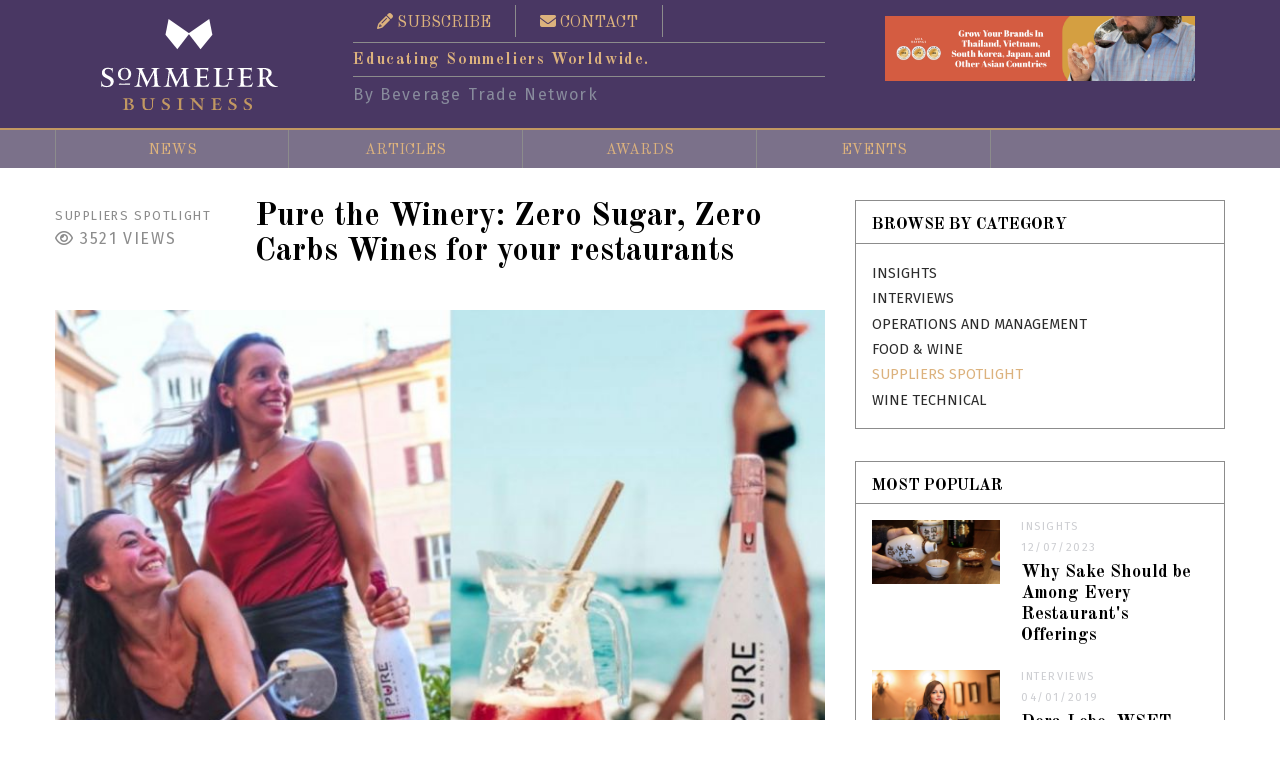

--- FILE ---
content_type: text/html; charset=utf-8
request_url: https://sommelierbusiness.com/en/articles/suppliers-spotlight-83/pure-the-winery-zero-sugar-zero-carbs-wines-for-your-restaurants-172.htm
body_size: 16695
content:
<!DOCTYPE HTML>
<html lang="en">
	<head>
		<meta http-equiv="Content-Type" content="text/html; charset=UTF-8">
				<!-- Zone: -->		
		<title>Pure the Winery:  Zero Sugar, Zero Carbs Wines for your restaurants</title>
		<meta name="description" content="They are a team of passionate wine lovers and to be recognized by expert sommeliers for the quality of the wine motivates us to bring Pure the Winery to more restaurants world wide for consumers to enjoy a PURE Zero Sugar wine." />
		<meta name="keywords" content="" />
		<meta property="og:url" content="https://sommelierbusiness.com/en/articles/suppliers-spotlight-83/pure-the-winery-zero-sugar-zero-carbs-wines-for-your-restaurants-172.htm" />
		<meta property="og:type" content="article" />
		<meta property="og:title" content="Pure the Winery:  Zero Sugar, Zero Carbs Wines for your restaurants" />
		<meta property="og:description" content="They are a team of passionate wine lovers and to be recognized by expert sommeliers for the quality of the wine motivates us to bring Pure the Winery to more restaurants world wide for consumers to enjoy a PURE Zero Sugar wine." />
				<meta property="og:image" content="https://sommelierbusiness.com/en/articles/images/w/1200/SommelierBusiness-11032020053331000000-5fa0ebab85f4f.jpg" />
				<meta property="og:locale" content="en_US">
		<meta property="og:site_name" content="Sommelier Business">
		<meta name="twitter:card" content="summary_large_image" />				
	
	<meta name="viewport" content="width=device-width, initial-scale=1.0">
<link rel="shortcut icon" href="https://sommelierbusiness.com/cont/img/logo_favIcon.png" />
<meta name="language" content="en" />
<meta name="DC.language" content="en" />
<meta name="robots" content="INDEX,FOLLOW,ALL" />
<meta name="google-site-verification" content="eGcwhWgLzZCU9j2DO0v3MGruLXfDGdO7xAt229y5M9E" />
<link href="https://fonts.googleapis.com/css?family=Fira+Sans:300,400,500|Old+Standard+TT:400,700" rel="stylesheet"> 
<!-- load all Font Awesome v6 styles -->
<link href="https://beverageexecutive.com/cont/js/fontawesome/css/all.css" rel="stylesheet" />
<!-- support v4 icon references/syntax -->
<link href="https://beverageexecutive.com/cont/js/fontawesome/css/v4-shims.css" rel="stylesheet" />
<script src="/cont/js/functions.js" type="text/javascript"></script>
<script type="text/javascript" src="https://sommelierbusiness.com/cont/js/jquery.js"></script>
    <script type="text/javascript" src="https://sommelierbusiness.com/cont/js/jquery.form.js"></script>
    <script src="https://sommelierbusiness.com/cont/js/validate/jquery.validate.min.js"></script>
    <script src="https://sommelierbusiness.com/cont/js/validate/additional-methods.js?version=20170724"></script>
	<script src="/cont/js/responsiveTabs/responsiveTabs.js" type="text/javascript"></script>
	<link rel="stylesheet" href="/cont/js/responsiveTabs/responsiveTabs.css" type="text/css" media="screen" />	
	<link rel="stylesheet" href="https://sommelierbusiness.com/cont/js/nivoSlider/nivo-slider.css" type="text/css" media="screen" />
	<script src="https://sommelierbusiness.com/cont/js/nivoSlider/jquery.nivo.slider.js" type="text/javascript"></script>
	<script src="https://sommelierbusiness.com/cont/js/jquery.carouFredSel.js" type="text/javascript"></script>
	<script src="https://sommelierbusiness.com/cont/js/modal/modal.js" type="text/javascript"></script>
	<link rel="stylesheet" href="https://sommelierbusiness.com/cont/js/modal/modal.min.css" type="text/css" />
	<script src="https://sommelierbusiness.com/cont/js/fancybox/jquery.fancybox.js" type="text/javascript"></script>
	<link href="https://sommelierbusiness.com/cont/js/fancybox/jquery.fancybox.css" rel="stylesheet" type="text/css" />
	<link href="https://sommelierbusiness.com/cont/css/styles_sommelierBusiness_public.css?v=1" rel="stylesheet" type="text/css" />
	
<!-- Related promotional items CSS -->
<link href="https://beverageexecutive.com/cont/css/styles_relatedPromotionalItems.css" rel="stylesheet" type="text/css" />
<script type="text/javascript" src="/cont/relatedPurchasesItems/relatedPurchasesItems.js"></script>
<link href="https://beverageexecutive.com/cont/css/styles_competition_results.min.css" type="text/css" rel="stylesheet" />
	<script async src="https://www.googletagmanager.com/gtag/js?id=UA-134721078-1"></script> <script> window.dataLayer = window.dataLayer || []; function gtag(){dataLayer.push(arguments);} gtag('js', new Date()); gtag('config', 'UA-134721078-1'); </script>
	</head>
	<body id="blog" class="public2Col blog  detail  en desktop recID-172">
		<div id="wrapper"> <a name="top" id="top"></a>
			<header>
	<div class="stack stack1">
		<div class="contentViewport flexContainer">
			<hgroup class="col col1">
				<a href="/en/" id="homeButton">
					<h1>
													Sommelier Business												<img src="https://sommelierbusiness.com/cont/img/logo_rectangle_color.svg">
					</h1>
				</a>
							</hgroup>
			<div class="col col2">
				<nav class="userMenu">
											<ul class="userNotLoginMenu">
														<!-- <li><a href="/en/users/log-in.htm" class="btn log-in modalOpener fancybox.ajax" id="logInButton"><i class="fas fa-key"></i> <span>Login</span></a></li> -->
							<li><a href="/en/users/newsletter.htm" class="btn register modalOpener fancybox.ajax" id=""><i class="fas fa-pencil-alt"></i> <span>Subscribe</span></a></li>
							<!-- <li><a href="/en/users/sign-up.htm" class="btn register modalOpener fancybox.ajax" id="signUpButton"><i class="fas fa-pencil-alt"></i> <span>Subscribe</span></a></li> -->
							<li><a href="mailto:contact@sommelierbusiness.com" class="" id=""><i class="fa fa-envelope"></i> <span>Contact</span></a></li>
							<script type="text/javascript">
    var formErrorCodes = {
      0: '<span class="icn white large alert"><p></span>Unknown error. Please try again later.</p>',
      2003 : '<span class="icn white large alert"></span><p>The User is already registered in our database. Please enter a new one.</p>',
      2008 : '<span class="icn white large alert"></span><p>Your User account has been created successfully. <a href="#log-in">Log-in now</a>.</p>',
      2010 : '<span class="icn white large alert"></span><p>The entered Nick-Name is already in use. Please select another one.</p>',
      2011 : '<span class="icn white large alert"></span><p>You are missing mandatory fields.</p>',
      2012 : '<span class="icn white large alert"></span><p>Passwords do not match, please try again.</p>',
      2015 : '<span class="icn white large alert"></span><p>Invalid captcha text.</p>',
      2016 : '<span class="icn white large alert"></span><p>Your User account has been created successfully. A message has been sent to your email to confirm your account. Now redirecting to home page.</p>',
      2020 : '<span class="icn white large alert"></span><p>User account not yet verified.</p>',
      2021 : '<span class="icn white large alert"></span><p>Your user account has been placed temporarily under review. Please contact support.</p>',
      2022 : '<span class="icn white large alert"></span><p></p>',
      2023 : '<span class="icn white large alert"></span><p>Invalid username/password.</p>'
    };
</script>
<div class="box users inlineAJAXLogInForm light" style="display: none;"  id="inlineAJAXLogInForm">
  <header>
    <h1><span></span>Log in</h1>
  </header>  
  <article>
    <p>Log in to your account</p> 
    <form action="/en/users/login/do-login/" id="FrmLoginInLine" method="post" class="standard">
      <div id="feedbackLogin" style="display: none;"></div>
      <label for="user">Email</label>
      <input type="email" name="user" id="user" value="" placeholder="Email" required />
      <label for="password">Password</label>
      <input type="password" name="password" id="password" placeholder="password" required />
      <input value="Log-in" class="btnForm" type="submit">
    </form>
    <a href="/en/users/password-retrieval.htm" class="passwordRetrieval">Lost password?</a>
  </article>
  <script type="text/javascript">
      function processSubscription() {
          // alert('process subscription in parent');
                        window.parent.location.href = "https://sommelierbusiness.com/en/";
                }
      $.validator.addMethod("validate_email", function(value, element) {
          if (/^([a-zA-Z0-9_\.\-])+\@(([a-zA-Z0-9\-])+\.)+([a-zA-Z0-9]{2,4})+$/.test(value)) {
              return true;
          } else {
              return false;
          }
      }, "Please enter a valid email");
      $(document).ready(function(){
        $('#FrmLoginInLine').validate({ //Validate Login Form
            rules: {
              user: {
                  required: true,
                  email: {
                    validate_email: true
                  },
              },   
              password: {
                  required: true,
              },                        
            },
            messages: {
              user: {
                required: "Email is required", 
                email: "Please enter a valid email address"
              },
              password: {
                required: "Password is required",
              }, 
            }
        });
      }); 
      $('#FrmLoginInLine').ajaxForm({
        beforeSubmit: function () {
            $('#feedbackLogin').next('div.errorMsg').fadeOut('slow'); // preemptively remove error div (will be shown again if necessary)
            if($('#FrmLoginInLine').valid()){
                return true;
            } else {
                return false; // don't submit and have validate show the errors
            }
        }, // END beforeSubmit: function ()
        success: function (responseText, statusText, xhr) {
          var result = parseInt(responseText.errorCode);
          var errorMsg = $.trim(responseText.errorMessage.replace(/[<]br[^>]*[>]/gi,""));
          if (result != 2022) { // User could not be logged in, display error msg
            $('#feedbackLogin').after('<div class="errorMsg">' + errorMsg + '</div>');
          } else if (result == 2022) { // User could be logged in OK
            processSubscription(); // execute the processSubscription function present in parent page
          }
        }    
    });
  </script>
  </div>
						</ul>
									</nav>
					<div class="box gen default headerTop hideOnMobile"> 
		
			<article class="id-613 headerTop">
									 
								<div class="txt">
		    		   
		  			<div class="body"><div>
<h4>Educating Sommeliers Worldwide.</h4>

<p>By Beverage Trade Network</p>
</div>
</div>
				</div>
		  	</article>
		
	</div>
<!--  -->
			</div>
			<div class="headerTools col col3 hideOnMobile">
				<!-- START Search Bar -->
				<div class="stack searchBar contentViewport">
				</div>    
				<!-- END Search Bar-->
				<!-- START Banners -->
				<!-- Section Tags:  --><!-- Banner position: homePageAfterSearchHeader --><!-- homePageAfterSearchHeader with no sectionTags -->	<div class="box banners defaultBehaviour homePageAfterSearchHeader contentViewport">
	
			<article class=" bID-14 jQueryThree"><!-- START article tag -->
		
		
		
		
		
		
		<div class="jQueryBannerContainer galleryContainer" id="bID-14" style="position: relative; display: none;">
    		<div id="slider-14" class="nivoSlider" style="position: relative;">
    		    <a href="https://asiawineratings.com/" target="_blank" class="bannerLink"><img src="https://sommelierbusiness.com/cont/banners/jQueryImages/SommelierBusiness-12092025012551000000-6937ceff3b866.jpg" alt="" title="" /></a>
    		    <a href="https://docs.google.com/forms/d/e/1FAIpQLSdMd163Ts3r0jvDS61AUn-utfI3wkEg3y0kM4cQOKVpILgtrQ/viewform" target="_blank" class="bannerLink"><img src="https://sommelierbusiness.com/cont/banners/jQueryImages/SommelierBusiness-11032025041841000000-69088181b5ae2.jpg" alt="" title="" /></a>
    		    <a href="https://londonwinecompetition.com/" target="_blank" class="bannerLink"><img src="https://sommelierbusiness.com/cont/banners/jQueryImages/SommelierBusiness-12232025031301000000-694a5d1d4ca8d.jpg" alt="" title="" /></a>
    		</div>
    		<script type="text/javascript">
	    		$('#slider-14').nivoSlider({
	    		    effect: 'fade',               // Specify sets like: 'fold,fade,sliceDown'
	    		    slices: 1,                     	// For slice animations
	    		    boxCols: 5,                     // For box animations
	    		    boxRows: 5,                     // For box animations
	    		    animSpeed: 500,                 // Slide transition speed
	    		    pauseTime: 6000,                // How long each slide will show
	    		    startSlide: 0,                  // Set starting Slide (0 index)
	    		    directionNav: false,             // Next & Prev navigation
	    		    controlNav: false,               // 1,2,3... navigation
	    		    controlNavThumbs: false,        // Use thumbnails for Control Nav
	    		    pauseOnHover: false,             // Stop animation while hovering
	    		    manualAdvance: false,           // Force manual transitions
	    		    randomStart: false,             // Start on a random slide 
	    		    afterLoad: function(){
	    		    	$('#bID-14').css('display','block'); // Avoid FUOC
	    		    }
	    		});
    		</script>
    	</div>
    			
		
	</article><!-- END article tag -->
	
	</div>
	<!-- END banner box -->
			
				<!-- END Banners-->
			</div>
		</div>
	</div>
	<div class="stack stack2 mainMenu">
		<div class="contentViewport flexGridContainer gridContainer2col hideOnMobile">
				<nav class="primary main" >
	  <ul class="mnu">
	    	    
	    <li id="recID-576" class=" lnk"><a href="/en/news/" target="_self">News</a>
		    
				<ul class="subMenu" id="parentSectionID-576">
				
			    </ul>
		    
	        </li>

	    
	    <li id="recID-581" class=" lnk"><a href="/en/articles/" target="_self">Articles</a>
		    
				<ul class="subMenu" id="parentSectionID-581">
				
		    		
			    	
			          	<li id="recID-639" class=" lnk"><a href="https://sommelierbusiness.com/en/articles/insights-1/" target="_self">Insights</a></li>
			    	
				
		    		
			    	
			          	<li id="recID-641" class=" lnk"><a href="https://sommelierbusiness.com/en/articles/operations-and-management-10/" target="_self">Operations and Management</a></li>
			    	
				
		    		
			    	
			          	<li id="recID-645" class=" lnk"><a href="https://sommelierbusiness.com/en/articles/interviews-2/" target="Open link ">Interviews</a></li>
			    	
				
		    		
			    	
			          	<li id="recID-653" class=" lnk"><a href="https://sommelierbusiness.com/en/articles/suppliers-spotlight-83/" target="_self">Suppliers Spotlight</a></li>
			    	
				
		    		
			    	
			          	<li id="recID-654" class=" lnk"><a href="https://sommelierbusiness.com/en/articles/wine-technical-84/" target="_self">Wine Technical</a></li>
			    	
				
		    		
			    	
			          	<li id="recID-583" class=" lnk"><a href="https://sommelierbusiness.com/en/articles/food-wine-71/" target="_self">Food & Wine</a></li>
			    	
				
			    </ul>
		    
	        </li>

	    
	    <li id="recID-634" class=" lnk"><a href="https://sommelierschoiceawards.com/en/" target="_blank">Awards</a>
		    
				<ul class="subMenu" id="parentSectionID-634">
				
		    		
			    	
			          	<li id="recID-635" class=" lnk"><a href="https://sommelierschoiceawards.com/" target="_blank">Sommeliers Choice Awards</a></li>
			    	
				
		    		
			    	
			          	<li id="recID-636" class=" lnk"><a href="https://sommelierschoiceawards.com/en/how-to-enter-252.htm" target="_blank">Entry Info</a></li>
			    	
				
		    		
			    	
			          	<li id="recID-637" class=" lnk"><a href="https://sommelierschoiceawards.com/en/judges/2023/" target="_blank">Judges</a></li>
			    	
				
		    		
			    	
			          	<li id="recID-638" class=" lnk"><a href="https://sommelierschoiceawards.com/en/how-to-enter-252.htm" target="_blank">Submit Wines</a></li>
			    	
				
			    </ul>
		    
	        </li>

	    
	    <li id="recID-650" class=" lnk"><a href="https://sommelierbusiness.com/en/events/" target="_blank">Events</a>
		    
				<ul class="subMenu" id="parentSectionID-650">
				
			    </ul>
		    
	        </li>

	    
	    	  </ul>
	</nav>
<script type="text/javascript">
	$(document).ready(function(){
		$('ul.subMenu').each(function(){
			if($(this).find('li').length == 0){
				$(this).remove();
			}
		})
	});
	// deploy subsections when parent section clicked
	/*
	function deploySubSections(parentSectionID){
		$('.main .subMenu').css('display','none');// Hide all submenus
		$('.main #parentSectionID-'+parentSectionID).css('display','block'); // Show requested sub menu
	};
	*/
	// LEGACY function
	function showHideUserActions(d) {
		if(d=="boxUsersLogIn"){
			$('#logInButton').click();
		}
		if(d=="boxUsersSignUp"){
			$('#signUpButton').click();
		}
	}
	</script>
		</div>
	</div>
	<div class="contentViewport">
	</div>
</header>		    <div id="mainContentArea" class="contentViewport">
				<div class="flexContainer flexLayout1 stackOnMobile paddOnMobile">
					<div class="col col1">
						<main>
							<section>
																	
										<header>
											<div class="flexContainer subFlexLayout1 stackOnMobile">
												<div class="col col1">
													<h3>
														
															
																<a href="/en/articles/suppliers-spotlight-83/" title="See other posts in this category">Suppliers Spotlight</a>
															
														
													</h3>
													<span class="action views">
													    <i class="fa fa-eye actionIcon"></i> <span class="viewCount count">3521</span> Views												    </span>
												</div>
												<div class="col col2">
													<h1>Pure the Winery:  Zero Sugar, Zero Carbs Wines for your restaurants</h1>
												</div>
											</div>
											
												<div class="imgContainer">
													<img src="https://sommelierbusiness.com/en/articles/images/w/800/SommelierBusiness-11032020053331000000-5fa0ebab85f4f.jpg" class="left featuredImage" alt="Photo for: Pure the Winery:  Zero Sugar, Zero Carbs Wines for your restaurants"/>
												</div>
											
										</header>
										<article class="flexContainer subFlexLayout1 stackOnMobile narrowEditorialContent">
											<aside class="col col1">
												<div class="aside1">
																<section class="box socialSharing defaultBehaviour ">
		<header>
			<span></span>
			<h1>
				Share			</h1>
		</header>
		<article>
			<ul>
									<li>
						<a onclick="onClickSocialMedia('172','activeFBShare');" data-url="http://www.facebook.com/sharer.php?u=http://sommelierbusiness.com/en/articles/suppliers-spotlight-83/pure-the-winery-zero-sugar-zero-carbs-wines-for-your-restaurants-172.htm" id="activeFBShare" class="icn facebook" title="Share on Facebook"><i class="fab fa-facebook-f"></i><span>Share on Facebook</span></a>
					</li>
									<li>
					<a onclick="onClickSocialMedia('172','activeTWShare');" data-url="http://twitter.com/share?url=http://sommelierbusiness.com/en/articles/suppliers-spotlight-83/pure-the-winery-zero-sugar-zero-carbs-wines-for-your-restaurants-172.htm&text=					Pure the Winery:  Zero Sugar, Zero Carbs Wines for your restaurants via @ " id="activeTWShare" class="icn twitter" title="Share on Twitter"><i class="fab fa-twitter"></i><span>Share on Twitter</span></a></li>
									<li>
						<a onclick="onClickSocialMedia('172','activeRedditShare');" data-url="http://reddit.com/submit?url=http://sommelierbusiness.com/en/articles/suppliers-spotlight-83/pure-the-winery-zero-sugar-zero-carbs-wines-for-your-restaurants-172.htm&title=Pure the Winery:  Zero Sugar, Zero Carbs Wines for your restaurants: sommelierbusiness.com/en/articles/suppliers-spotlight-83/pure-the-winery-zero-sugar-zero-carbs-wines-for-your-restaurants-172.htm" id="activeRedditShare" class="icn reddit" title="Share on Reddit"><i class="fab fa-reddit-alien"></i><span>Share on Reddit</span></a></li>
									<li>
						<a onclick="onClickSocialMedia('172','activeLinkedinShare');" data-url="http://www.linkedin.com/shareArticle?mini=true&url=http://sommelierbusiness.com/en/articles/suppliers-spotlight-83/pure-the-winery-zero-sugar-zero-carbs-wines-for-your-restaurants-172.htm" id="activeLinkedinShare" class="icn linkedIn" title="Share on LinkedIn"><i class="fab fa-linkedin-in"></i><span>Share on LinkedIn</span></a></li>
									<li>
						<a href="javascript:void((function()%7Bvar%20e=document.createElement('script');e.setAttribute('type','text/javascript');e.setAttribute('charset','UTF-8');e.setAttribute('src','https://assets.pinterest.com/js/pinmarklet.js?r='+Math.random()*99999999);document.body.appendChild(e)%7D)());" class="icn pinterest" title="Share on Pinterest"><i class="fab fa-pinterest-p"></i><span>Share on Pinterest</span></a></li>
									<li>
						<a onclick="onClickSocialMedia('172','activeEmailShare');" data-url="mailto:?Subject=I found this article in Sommelier Business that I think might interest you&Body=I found an article you might like in Sommelier Business" id="activeEmailShare" class="icn email" title="Send by Email"><i class="fa-solid fa-envelope"></i><span>Send by Email</span></a></li>
									<li>
						<a onclick="copyClipboard('activeCopyURL'+'172'+'sommelierbusiness');" data-url="https://sommelierbusiness.com/en/articles/suppliers-spotlight-83/pure-the-winery-zero-sugar-zero-carbs-wines-for-your-restaurants-172.htm" id="activeCopyURL172sommelierbusiness" class="icn copy" title="Copy URL to share the post URL in social media"><i class="fa-solid fa-clipboard"></i><span>Copy URL</span></a></li>
							</ul>
		</article>
		</section>
		<script type="text/javascript">
			var webShortName = 'sommelierbusiness';
			var sectionName = 'blog';
			//This Ajax function is used for social share updated
			function onClickSocialMedia(idField,shareSocial){
				var url = $('#'+shareSocial).attr("data-url");
				window.open(url,'_blank');
				var cookieNameSocial = webShortName+shareSocial+idField;
				var cookieValueSocial = sectionName+'Shares';
				var activeShare = getViewsSharesCookie(cookieNameSocial);
				if(!activeShare){
					setViewsSharesCookie(cookieNameSocial,cookieValueSocial,3); // cookie is set for 3 hours
					$.ajax({
				      	type:'POST',
				        url:'/cont/socialSharing/socialSharing_box.php',
				        data:{behaviour:'updateShares',idField:idField,section:sectionName},
				        dataType:'JSON',
				        success:function(response){
				            if(response.status=='OK'){
		                    	//console.log("Update Successfully");
		                    }else{
		                    	console.log("Update fail");
		                    }
				        }
				    });
				}
			}
		</script>
															 												</div>
											</aside>
											<main class="col col2">
												<div class="subTitle">
													<h2><datetime>28/02/2021</datetime> They are a team of passionate wine lovers and to be recognized by expert sommeliers for the quality of the wine motivates us to bring Pure the Winery to more restaurants world wide for consumers to enjoy a PURE Zero Sugar wine.</h2>
												</div>
												<div class="body">
													<p><a href="https://www.purethewinery.com/" target="_blank">Pure the Winery</a> won two <a href="https://sommelierschoiceawards.com/en/competition-global-results/2020/" target="_blank">Sommeliers Choice Awards</a> and are the only Zero Sugar wine to receive an award.</p>

<p><a href="https://sommelierschoiceawards.com/en/competition-global-results/2020/" target="_blank"><img alt="Sommeliers Choice Awards Silver Medal" src="https://sommelierbusiness.com/cont/blog/imagePot/SommelierBusiness-11032020053410000000-5fa0ebd2e996f.jpg" style="height:150px; width:600px" /></a></p>

<p>The PURE Winery began with a vision to create a new category of wine to meet the needs of today. Blending unique and traditional techniques in their wine fermentation process, they are able to convert all natural sugars into alcohol. Using blends of only the finest grapes &mdash; Pinot Noir, Pinot, Chardonnay, Sauvignon, Barbera, and Merlot. Their wines are crafted by their seasoned winemakers lead by the talented Daniele Cusmano in one of Italy&rsquo;s most respected wine regions, the Piedmont.</p>

<p><img alt="The PURE Winery" src="https://sommelierbusiness.com/cont/blog/imagePot/SommelierBusiness-11032020053441000000-5fa0ebf11660a.jpg" style="height:450px; width:600px" /></p>

<p>Pure the Winery wines are smooth and easy to drink with Zero Sugar, No carbs and less alcohol and therefore less calories.&nbsp;</p>

<p>[[relatedPurchasesItems-41]]</p>

<p>They do not use any animal products in their wine, packaging or manufacturing. PURE is fully Vegan. Every bottle of PURE contains a nutritional label. &nbsp;Pure zero sugar wine promises pure pleasure without the compromise.</p>

<p><a href="https://sommelierschoiceawards.com/en/competition-global-results/2020/" target="_blank">Sommeliers Choice Awards winners are</a>:</p>

<hr />
<h3>Silver Medal</h3>

<h4>Pure the winery White</h4>

<p>&nbsp;</p>

<p><strong>Grapes:</strong> Chardonnay and Sauvignon Blanc</p>

<p>Clear in color with golden reflections, this white blend offers light, floral and fruity notes. Full-bodied and fresh, this wine is well-balanced and nicely acidic on the palate with a velvety finish.&nbsp;</p>

<p><strong>10.5%ABV</strong>.</p>

<p><strong>Zero Sugar/No Carbs</strong>.&nbsp;</p>

<p><strong>Vegan</strong>.&nbsp;</p>

<p><strong>81 calories per 5 fl. Oz.&nbsp;</strong></p>

<p><a href="https://sommelierschoiceawards.com/en/competition-global-results/2020/" target="_blank"><img alt="Pure the winery White" src="https://sommelierbusiness.com/cont/blog/imagePot/SommelierBusiness-11032020053524000000-5fa0ec1ceecd4.jpg" style="height:200px; width:600px" /></a></p>

<hr />
<h3>Bronze Medal</h3>

<h4>Pure the Winery Sparkling White</h4>

<p>&nbsp;</p>

<p><strong>Grapes</strong>: Pinot and Chardonnay</p>

<p>Clear in color with golden reflections, this sparkling wine boasts a fine perlage and pleasantly acidosis finish. A floral and fruity aroma with a fresh scent, complemented by a velvety and full-body taste.&nbsp;</p>

<p><strong>10.5%ABV.</strong></p>

<p><strong>Zero Sugar/No Carbs</strong>.&nbsp;</p>

<p><strong>Vegan.&nbsp;</strong></p>

<p><strong>81 calories per 5 fl. Oz.</strong>&nbsp;</p>

<p><a href="https://sommelierschoiceawards.com/en/competition-global-results/2020/" target="_blank"><img alt="Pure the Winery Sparkling White" src="https://sommelierbusiness.com/cont/blog/imagePot/SommelierBusiness-11032020053555000000-5fa0ec3b70fc4.jpg" style="height:200px; width:600px" /></a></p>

<h3>Other PURE Zero Sugar Wines:</h3>

<hr />
<h4>Pure the Winery Red</h4>

<p>&nbsp;</p>

<p><strong>Grapes:</strong> Barber and Merlot.&nbsp;</p>

<p>Ruby Red in color with hints of violet, thirds blend features a dry, smooth &nbsp;and drinkable red, perfect for any occasion. Acidulous yet balanced, this aroma offered fresh and fruity notes of cherries and red fruits coming together for a soft finish.&nbsp;</p>

<p><strong>10.5%ABV.</strong></p>

<p><strong>Zero Sugar/No Carbs.&nbsp;</strong></p>

<p><strong>Vegan.&nbsp;</strong></p>

<p><strong>81 calories per 5 fl. Oz.&nbsp;</strong></p>

<hr />
<h4>Pure the Winery Sparkling Rose</h4>

<p>&nbsp;</p>

<p><strong>Grapes</strong>: Pinot Noir, Pinot and Chardonnay.</p>

<p>Light pink in color with orange highlights, this sparkling rose presents fragrant aromas of citrus, young red fruit and red flowers. Full-bodied, smooth, and velvety, with a fine perlage and pleasantly acidosis finish.&nbsp;</p>

<p><strong>10.5%ABV.</strong></p>

<p><strong>Zero Sugar/No Carbs.&nbsp;</strong></p>

<p><strong>Vegan.&nbsp;</strong></p>

<p><strong>81 calories per 5 fl. Oz.&nbsp;</strong></p>

<hr />
<p>Sommeliers can contact their importer Riviera Importers for sampling and pricing - <strong>Lisa Marcus</strong> <a href="mailto:lisa@rivieraimports.com">lisa@rivieraimports.com</a></p>

<hr />
<h3>About Sommeliers Choice Awards</h3>

<p><img alt="Sommeliers Choice Awards" src="https://sommelierbusiness.com/cont/blog/imagePot/SommelierBusiness-03112021084939000000-6049d9a31c2a3.jpg" style="float:left; height:150px; margin-left:10px; margin-right:10px; width:150px" /><a href="https://sommelierschoiceawards.com/en/" target="_blank" title="Sommeliers Choice Awards">Sommeliers Choice Awards</a> gathers the top restaurant wine buyers, Master Sommeliers, wine directors who have a direct influence on the US on-premise market.</p>

<p>Put your wines in front of them and get rated by Food Parability, Typicity, Value, Quality, and Package.</p>

<p>If you&#39;re looking to get in front of the <a href="https://sommelierschoiceawards.com/en/judges/2020/" target="_blank">top sommeliers and on-premise wine buyers</a> of the USA, now is the best time to enter your wines.&nbsp;</p>

<p><a class="btn rectangle" href="https://bit.ly/2UZBPXI" target="_blank" title="Sommeliers Choice Awards Registration Process">SCA Entry Process &amp; Fees</a></p>

<h3 style="margin-top:10px">Deadline For Submission Is Approaching Fast.</h3>

<p>Leading wine brands from around the world now have an opportunity to grow their business and gain the attention of wine buyers, wine directors and influencers within the U.S. on-premise industry. Time to <a href="https://bit.ly/2UZBPXI" target="_blank">submit your wines</a> in the 2021&nbsp;Sommeliers Choice Awards.</p>

<div style="background-color:#e8e8e8; box-shadow:5px 5px 5px #c0c0c0; padding:10px">
<h3>KEY DATES</h3>

<p>Special Pricing ends March 31, 2021: <a href="https://sommelierschoiceawards.com/en/how-to-enter-252.htm" target="_blank" title="Sommeliers Choice Awards Registration Process">ENTER NOW</a></p>

<p>Warehouse Closes For Samples: April 23, 2021</p>

<p>Judging: May 16, 2021</p>

<p>Winners Announced: May 31, 2021</p>

<h3>FEE SCHEDULE (Per Wine)</h3>

<p><strong>$100</strong>&nbsp;- Special Pricing - Ends March 31, 2021</p>

<p><strong>$120</strong>&nbsp;- Regular Pricing - April 01, 2021, to April 20, 2021</p>

<h3>Quantity Discount Now Available</h3>

<p>4 to 9 entries: 10% discount<br />
10 to 14 entries: 15% discount<br />
15 or more entries: 20% discount</p>

<p><strong>(Price in USD)</strong></p>
</div>

												</div>
											    <!-- Section Tags:  --><!-- Banner position: articlesDetailText --><!-- articlesDetailText with no sectionTags -->	<section class="box banners defaultBehaviour articlesDetailText ">
	
	</section>
	<!-- END banner box -->
			
						                        <!-- Section Tags:  --><!-- Banner position: articlesDetailPagebottom --><!-- articlesDetailPagebottom with no sectionTags -->	<section class="box banners defaultBehaviour articlesDetailPagebottom ">
	
	</section>
	<!-- END banner box -->
			
											</main>
										</article>
									
															</section>
						</main>
					</div><!-- END flexContainer subFlexLayout1 -->
					<div class="col col2">
							<!-- Section Tags:  --><!-- Banner position: articlesPageHeader --><!-- articlesPageHeader with no sectionTags -->	<section class="box banners defaultBehaviour articlesPageHeader ">
	
	</section>
	<!-- END banner box -->
			
 	 <nav class="category box generateCategoryMenu navBox1 boxLayout1 hideOnMobile"> 
		<header>
			<span></span><h1>Browse by Category</h1>
		</header>
		<ul>
			
			<li class="catID-1"><a data-seo="insights" href="/en/articles/insights-1/">Insights</a>
							</li>
			
			<li class="catID-2"><a data-seo="interviews" href="/en/articles/interviews-2/">Interviews</a>
							</li>
			
			<li class="catID-10"><a data-seo="operations-and-management" href="/en/articles/operations-and-management-10/">Operations and Management</a>
							</li>
			
			<li class="catID-71"><a data-seo="food-wine" href="/en/articles/food-wine-71/">Food & Wine</a>
							</li>
			
			<li class="catID-83"><a data-seo="suppliers-spotlight" href="/en/articles/suppliers-spotlight-83/">Suppliers Spotlight</a>
							</li>
			
			<li class="catID-84"><a data-seo="wine-technical" href="/en/articles/wine-technical-84/">Wine Technical</a>
							</li>
			
		</ul>
	</nav>
	<script type="text/javascript">
		// execute this function when page or category changes
		// currentCategoryID parameter required in URL
		function markCurrentCategory(currentCategoryID){
			$('.generateCategoryMenu li').removeClass('current');
			$('.generateCategoryMenu li.catID-'+currentCategoryID).addClass('current');
			console.log('Marking categoryID '+currentCategoryID+' as current active category.');
		}
		markCurrentCategory(83);
	</script>
			<section class="box articles default  boxLayout1 innerCardArticleStyle2 hideSubtitle">
			<header>
				<span></span><h1>Most Popular</h1>
			</header>
			<div class="listing stackOnMobile">
				
				<article>
					<div class="imgContainer">
										
					<a href="/en/articles/insights-1/why-sake-should-be-among-every-restaurants-offerings-392.htm">
						<img src="https://sommelierbusiness.com/en/articles/images/w/600/SommelierBusiness-07122023070503000000-64ae96ef7ad3d.jpg" /></a>
					 
										</div>
					<div class="txt">
						<h3>Insights</h3>
						<h3>12/07/2023</h3>
						<h2><a href="/en/articles/insights-1/why-sake-should-be-among-every-restaurants-offerings-392.htm">Why Sake Should be Among Every Restaurant's Offerings</a></h2>
						<div class="subTitle">Sake: a versatile and culturally diverse addition to any restaurant's menu, offering unique flavors and expanding customer appeal</div>
					</div>
				</article>
				
				<article>
					<div class="imgContainer">
										
					<a href="/en/articles/interviews-2/dora-lobo-wset-trained-beverage-and-wine-director-32.htm">
						<img src="https://sommelierbusiness.com/en/articles/images/w/600/SommelierBusiness-01042019095805000000-5c2f2e2d0f88d.jpg" /></a>
					 
										</div>
					<div class="txt">
						<h3>Interviews</h3>
						<h3>04/01/2019</h3>
						<h2><a href="/en/articles/interviews-2/dora-lobo-wset-trained-beverage-and-wine-director-32.htm">Dora Lobo, WSET Trained Beverage and Wine Director</a></h2>
						<div class="subTitle">"I don’t like to repeat the wines and am always looking for something unique and wonderful – it has to have the wow factor but of course –within budget." - Dora</div>
					</div>
				</article>
				
				<article>
					<div class="imgContainer">
										
					<a href="/en/articles/insights-1/wine-books-we-recommend-for-every-aspiring-sommelier--282.htm">
						<img src="https://sommelierbusiness.com/en/articles/images/w/600/SommelierBusiness-12152021065147000000-61b9e4e339a49.jpg" /></a>
					 
										</div>
					<div class="txt">
						<h3>Insights</h3>
						<h3>15/12/2021</h3>
						<h2><a href="/en/articles/insights-1/wine-books-we-recommend-for-every-aspiring-sommelier--282.htm">Wine Books We Recommend For Every Aspiring Sommelier </a></h2>
						<div class="subTitle">From different wine regions of the world to a wide variety of grapes grown in these regions and the wines made from them, these books are the access to your never-ending wine knowledge.</div>
					</div>
				</article>
				
			</div>
		</section>
			<section class="box events default  boxLayout2 innerCardArticleStyle2 hideSubtitle">
	<header>
		<span></span><h1>Next Events</h1>
	</header>
	<div class="listing">
		
	</div>
	</section>
	<div class="competitionResultsHtml"></div>
	<script>
		$(document).ready(function(){
			var tag = 'sommeliersBusiness';
			var eventIdentifier = '2025';
			var pluginWidth = '100%';
			var pluginHeight = 'auto';
			var pluginVisibleItems = '1';
			var sliderPauseTime = '1000';
			var mediaUseOptimizer = '';
			var mediaSize = '600';
			var limit = '10';
			var behaviour = 'exportRawResultsDataInJSON';
			var webName = 'sommelierschoiceawards';
			var event = 'SCAUS';
			var boxTitle='Sommeliers Choice Awards 2025 Winners';
			var url = 'https://beverageexecutive.com/cont/competitionResults/competitionResults_box.php?ajax=true\n\
						&tag='+tag+'\n\
						&eventIdentifier='+eventIdentifier+'\n\
						&limit='+limit+'\n\
						&mediaUseOptimizer='+mediaUseOptimizer+'\n\
						&mediaSize='+mediaSize+'\n\
						&webName='+webName+'\n\
						&event='+event+'\n\
						&behaviour='+behaviour;
			$.ajax({
	     	 	url: url,
		      	type: 'GET',
		      	cache: false,
		      	dataType:'json',
		      	success:function(result){
		      		console.log(result.length);
			      	var featuredBrands = result.length;

			      	if(featuredBrands > 0)
			      	{
			      		var html = '<section class="box competitionResults '+behaviour+'"> \n\
									';
							html +='<header><h1>'+boxTitle+'</h1></header>';
							html +='<div class="carouselCompetitionResultsContainer carrousel" id="carrousel-competitionResults" style="width: '+pluginWidth+'; height: '+pluginHeight+'; display: block;">';		
						for(var i = 0; i < result.length; i++){
							var brandName = result[i]["brandName"];
							var producerName = result[i]["producerName"];
							var labelFile = result[i]["labelFile"];
							var photoURL1 = result[i]["photoURL1"];
							var publishedFinalScore = result[i]["publishedFinalScore"];
							var countryName = result[i]["countryName"];
							var winnerType = result[i]["winnerType"];
							var webName = result[i]["webName"];
							var resultLink = result[i]["resultLink"];
							var pageLink = resultLink.substr(0,resultLink.lastIndexOf("#"));

							html +=	'<div class="carrouselItem"><a href="'+resultLink+'" target="__blank"><article><div class="imgContainer"><img src="'+photoURL1+'" alt="Photo for '+producerName+'" /></div><div class="body"><div class="imgContainer"><img src="'+labelFile+'" alt="Photo for '+producerName+'"/></div><div class="content"><h2>'+brandName+'</h2><h3>'+producerName+'</h3><p>'+countryName+'</p></div></div></article></a></div>';
						}
						html +='</div>';
						html +='<footer><a class="btn viewAllLink" target="_blank" href="'+pageLink+'">View All Winners</a></footer>';
						html +='</section>';

						$(".competitionResultsHtml").html(html);
						$('#carrousel-competitionResults').carouFredSel({
							circular: true, // Determines whether the carousel should be circular.
							infinite: true, // Determines whether the carousel should be infinite. Note: It is possible to create a non-circular, infinite carousel, but it is not possible to create a circular, non-infinite carousel.
							responsive: true, // Determines whether the carousel should be responsive. If true, the items will be resized to fill the carousel.
							direction: "left", // The direction to scroll the carousel. Possible values: "right", "left", "up" or "down".
							width: null, // The width of the carousel. Can be null (width will be calculated), a number, "variable" (automatically resize the carousel when scrolling items with variable widths), "auto" (measure the widest item) or a percentage like "100%" (only applies on horizontal carousels)
							height: null, // The height of the carousel. Can be null (width will be calculated), a number, "variable" (automatically resize the carousel when scrolling items with variable heights), "auto" (measure the tallest item) or a percentage like "100%" (only applies on vertical carousels)
							align: "center", // Whether and how to align the items inside a fixed width/height. Possible values: "center", "left", "right" or false.
							padding: null, // Padding around the carousel (top, right, bottom and left). For example: [10, 20, 30, 40] (top, right, bottom, left) or [0, 50] (top/bottom, left/right).
							synchronise: null, // Selector and options for the carousel to synchronise: [string selector, boolean inheritOptions, boolean sameDirection, number deviation] For example: ["#foo2", true, true, 0]
							cookie: false, // Determines whether the carousel should start at its last viewed position. The cookie is stored until the browser is closed. Can be a string to set a specific name for the cookie to prevent multiple carousels from using the same cookie.
							items: {
								visible: pluginVisibleItems
							},
							scroll : {
								items: 1,
								duration: 1500
							},
							auto : {
								duration: sliderPauseTime != false ? sliderPauseTime :3000
							},
							onCreate: null          // Function that will be called after the carousel has been created. Receives a map of all data.
						});
						
			      	}
					
		      	}
		  	});
		});
	</script>
	
	<section class="box gen default competitionResultsCTA "> 
		
			<article class="id-648 competitionResultsCTA">
				 
					 
								<div class="txt">
		    		   
		  			<div class="body"><p class="pTagIncludeButton"><a class="btn viewAllLink" href="https://sommelierschoiceawards.com/en/how-to-enter-252.htm" target="_blank">SUBMIT YOUR WINES</a></p>
</div>
				</div>
		  	</article>
		
	</section>
<!--  -->
<br /><!-- START: featuredBrands --><!-- END: featuredBrands --><!-- Section Tags:  --><!-- Banner position: sideBarGlobal --><!-- sideBarGlobal with no sectionTags -->	<div class="box banners defaultBehaviour sideBarGlobal ">
	
	</div>
	<!-- END banner box -->
			
					    </div>
				</div><!-- END flexContainer flexLayout1 -->
				<script type="text/javascript">
			        $(document).ready(function () {
			        	var webShortName = 'sommelierbusiness';
			        	var sectionName  = 'articles';
			        	var cookieName   = webShortName+"active"+sectionName+"View"+172;
			        	var cookieValue  = sectionName+'Views';
			        	var activeView   = getViewsSharesCookie(cookieName);
						if(!activeView){
							setViewsSharesCookie(cookieName,cookieValue,3); // cookie is set for 3 hours
							viewFunction(sectionName,'172');
						}
				    });
				</script>
				<section class="flexContainer customColumn6 paddOnMobile">
								<section class="box articles default  boxLayout1 cardArticleStyle5 hideSubtitle">
			<header>
				<span></span><h1>Relevant Articles</h1>
			</header>
			<div class="listing stackOnMobile">
				
				<article>
					<div class="imgContainer">
										
					<a href="/en/articles/insights-1/time-to-enter-in-europes-leading-wine-competition--157.htm">
						<img src="https://sommelierbusiness.com/en/articles/images/w/600/SommelierBusiness-10222020085538000000-5f91490ae150c.png" /></a>
					 
										</div>
					<div class="txt">
						<h3>Insights</h3>
						<h3>22/10/2020</h3>
						<h2><a href="/en/articles/insights-1/time-to-enter-in-europes-leading-wine-competition--157.htm">Time to Enter in Europe's Leading Wine Competition </a></h2>
						<div class="subTitle">Read on to know more about our unique tri-phased JUDGING PROCESS</div>
					</div>
				</article>
				
				<article>
					<div class="imgContainer">
										
					<a href="/en/articles/suppliers-spotlight-83/stock-this-sparkling-wine-rosemont-of-virginia-extra-brut-sparkling-rose-wine-461.htm">
						<img src="https://sommelierbusiness.com/en/articles/images/w/600/SommelierBusiness-06262024083514000000-667c1912506e2.jpg" /></a>
					 
										</div>
					<div class="txt">
						<h3>Suppliers Spotlight</h3>
						<h3>26/06/2024</h3>
						<h2><a href="/en/articles/suppliers-spotlight-83/stock-this-sparkling-wine-rosemont-of-virginia-extra-brut-sparkling-rose-wine-461.htm">Stock This Sparkling Wine: Rosemont of Virginia Extra Brut Sparkling Rose Wine</a></h2>
						<div class="subTitle">This sparkling wine, produced by Rosemont Vineyards, has been awarded ‘Rose Wine of the Year’ and has been selected by sommeliers for sommeliers at the 2024 Sommeliers Choice Awards.</div>
					</div>
				</article>
				
				<article>
					<div class="imgContainer">
										
					<a href="/en/articles/operations-and-management-10/another-pour-upselling-and-growing-your-average-wine-per-bottle-revenue-273.htm">
						<img src="https://sommelierbusiness.com/en/articles/images/w/600/SommelierBusiness-10292021040527000000-617bb95716f5f.jpg" /></a>
					 
										</div>
					<div class="txt">
						<h3>Operations and Management</h3>
						<h3>29/10/2021</h3>
						<h2><a href="/en/articles/operations-and-management-10/another-pour-upselling-and-growing-your-average-wine-per-bottle-revenue-273.htm">Another Pour: Upselling and Growing Your Average Wine Per Bottle Revenue</a></h2>
						<div class="subTitle">Upselling can help maximize your wine revenue and enhance your guest experience. This article offers 5 effective ways to upsell your wines and drive wine sales.</div>
					</div>
				</article>
				
				<article>
					<div class="imgContainer">
										
					<a href="/en/articles/insights-1/why-wine-and-drinks-lists-are-going-online-64.htm">
						<img src="https://sommelierbusiness.com/en/articles/images/w/600/SommelierBusiness-09112019124429000000-5d78ec2d21028.jpg" /></a>
					 
										</div>
					<div class="txt">
						<h3>Insights</h3>
						<h3>31/05/2019</h3>
						<h2><a href="/en/articles/insights-1/why-wine-and-drinks-lists-are-going-online-64.htm">Why Wine and Drinks Lists are Going Online?</a></h2>
						<div class="subTitle">Technology offers a hassle-free way of maintaining the wine list and giving the customers a chance to try the innovative drinks.</div>
					</div>
				</article>
				
				<article>
					<div class="imgContainer">
										
					<a href="/en/articles/insights-1/trumps-re-election-what-it-could-mean-for-the-us-wine-industry-and-on-premise-trade-704.htm">
						<img src="https://sommelierbusiness.com/en/articles/images/w/600/SommelierBusiness-11282024084259000000-6748817394de2.png" /></a>
					 
										</div>
					<div class="txt">
						<h3>Insights</h3>
						<h3>28/11/2024</h3>
						<h2><a href="/en/articles/insights-1/trumps-re-election-what-it-could-mean-for-the-us-wine-industry-and-on-premise-trade-704.htm">Trump’s Re-election: What It Could Mean for the US Wine Industry and On-Premise Trade</a></h2>
						<div class="subTitle">How Trump's Re-election and Tariffs on Imported Wine Could Reshape the US Wine Industry and Challenge On-Premise Trade Dynamics.</div>
					</div>
				</article>
				
				<article>
					<div class="imgContainer">
										
					<a href="/en/articles/suppliers-spotlight-83/poundstone-wines-a-must-add-chardonnay-to-your-wine-list-150.htm">
						<img src="https://sommelierbusiness.com/en/articles/images/w/600/SommelierBusiness-10212020062753000000-5f8fd4e911b64.jpg" /></a>
					 
										</div>
					<div class="txt">
						<h3>Suppliers Spotlight</h3>
						<h3>20/10/2020</h3>
						<h2><a href="/en/articles/suppliers-spotlight-83/poundstone-wines-a-must-add-chardonnay-to-your-wine-list-150.htm">Poundstone Wines: A Must Add Chardonnay To Your Wine List</a></h2>
						<div class="subTitle">Poundstone is a women-run winery honoring the family's multiple generations of Northern California farmers. Poundstone was inspired by proprietor Melody Meckfessel's grandmothers.</div>
					</div>
				</article>
				
			</div>
		</section>
			            </section>
	        </div><!-- END #mainContentArea -->
	        <!-- Section Tags:  --><!-- Banner position: homePageHeader --><!-- homePageHeader with no sectionTags -->	<section class="box banners defaultBehaviour homePageHeader contentViewport hideOnMobile">
	
			<article class=" bID-8 jQueryThree"><!-- START article tag -->
		
		
		
		
		
		
		<div class="jQueryBannerContainer galleryContainer" id="bID-8" style="position: relative; display: none;">
    		<div id="slider-8" class="nivoSlider" style="position: relative;">
    		    <a href="https://asiawineratings.com/" target="_blank" class="bannerLink"><img src="https://sommelierbusiness.com/cont/banners/jQueryImages/SommelierBusiness-12092025013433000000-6937d109d92c9.png" alt="" title="" /></a>
    		    <a href="https://docs.google.com/forms/d/e/1FAIpQLSdMd163Ts3r0jvDS61AUn-utfI3wkEg3y0kM4cQOKVpILgtrQ/viewform" target="_blank" class="bannerLink"><img src="https://sommelierbusiness.com/cont/banners/jQueryImages/SommelierBusiness-11032025041856000000-69088190c834a.jpg" alt="" title="" /></a>
    		    <a href="http://usawineratings.com/" target="_blank" class="bannerLink"><img src="https://sommelierbusiness.com/cont/banners/jQueryImages/SommelierBusiness-11192025051930000000-691da7c2690c2.png" alt="" title="" /></a>
    		</div>
    		<script type="text/javascript">
	    		$('#slider-8').nivoSlider({
	    		    effect: 'fade',               // Specify sets like: 'fold,fade,sliceDown'
	    		    slices: 1,                     	// For slice animations
	    		    boxCols: 5,                     // For box animations
	    		    boxRows: 5,                     // For box animations
	    		    animSpeed: 500,                 // Slide transition speed
	    		    pauseTime: 6000,                // How long each slide will show
	    		    startSlide: 0,                  // Set starting Slide (0 index)
	    		    directionNav: false,             // Next & Prev navigation
	    		    controlNav: false,               // 1,2,3... navigation
	    		    controlNavThumbs: false,        // Use thumbnails for Control Nav
	    		    pauseOnHover: false,             // Stop animation while hovering
	    		    manualAdvance: false,           // Force manual transitions
	    		    randomStart: false,             // Start on a random slide 
	    		    afterLoad: function(){
	    		    	$('#bID-8').css('display','block'); // Avoid FUOC
	    		    }
	    		});
    		</script>
    	</div>
    			
		
	</article><!-- END article tag -->
	
	</section>
	<!-- END banner box -->
			
			<div class="stack paddOnMobile">
	<div class="contentViewport flexContainer flexLayout2 stackOnMobile">
		<div class="col col1">
			<!-- START Newsletter Sign Up -->
			<section class="box boxLayout1 subscribeToOurNewsletter">
				<header>
					<h1>Subscribe to our Newsletter</h1>
				</header>
				
 
    <div class="box users newsletterRegistrationFormWithEditableClaim subscribeToOurNewsletter "  id="newsletterRegistrationFormWithEditableClaim">
                        
        <script type="text/javascript">
            $(document).ready(function () {
                    
                $('#newsletterRegistrationForm-defaultNewsletter').ajaxForm({
                    beforeSubmit: function () {
                        $('#feedbackRegisterNewsletter-defaultNewsletter').next('div.errorMsg').remove(); // preemptively remove error div (will be shown again if necessary)
                        // $.get("/clases/login.php?logout=logout"); // Preemptively log the user out
                        return true; // continues submission of form 
                    }, // END beforeSubmit: function ()
                    success: function (responseText, statusText, xhr) {
                        var result = parseInt(responseText.errorCode);
                        console.log(responseText, statusText, xhr);
                        console.log(result);
                        if (responseText.errorCode=="2018") { // User clear to go
                            $("#newsletterRegistrationForm-defaultNewsletter").attr('action','/en/newsletter-signup/register/');// Change form action
                            $("#btnSubmitSubscribe-defaultNewsletter").click();// submit form to final destination once action has been changed
                            $('#newsletterEmailSubscribe-defaultNewsletter').remove();// remove form
                            $('#finalConfirmationNewsletter-defaultNewsletter').css('display','block');
                            setCookie("", "", "30");
                        } else if (responseText.status=="KO") { // There was some kind of error in initial user validation
                            $('#feedbackRegisterNewsletter-defaultNewsletter').after('<div class="errorMsg">' + responseText.errorMessage + '</div>');
                        } else if (responseText.errorCode=="2016") { // Final confirmation of successfull registration
                            $('#feedbackRegisterNewsletter-defaultNewsletter').after('<div class="errorMsg">' + formErrorCodes[result] + '</div>');
                        } else {
                            $('#feedbackRegisterNewsletter-defaultNewsletter').after('<div class="errorMsg">' + formErrorCodes[errorCode] + '</div>');
                        }
                    } // END success: function (responseText, statusText, xhr)
                }); // END $('#newsletterRegistration').ajaxForm({
            }); // END $(document).ready(function () {
        </script>
        <!-- START unBoxedContent gen box inclusion -->
        		 <!-- cached START on 2026-01-21T01:31:28-06:00 -->
	
		<div class="genTxt subscribeToOurNewsletter ">
							 
							   
	  		<div class="body"><h2>WANT TO GET OUR NEWS IN YOUR EMAIL?</h2>

<h3>Register and receive our weekly resume of the Sommeliers Business world.</h3>
</div>
	  	</div>	
	
	<!-- cached on 2026-01-21T01:31:28-06:00 -->
    <!--  -->
        <!-- END unBoxedContent gen box inclusion -->
        <div class="formContainer newsletterRegistrationForm">
            <div id="feedbackRegisterNewsletter-defaultNewsletter"></div>
            <div id="finalConfirmationNewsletter-defaultNewsletter" style="display: none;"><i class="fa fa-thumbs-up" aria-hidden="true"></i> Thank you for subscribing.</div>
            <div id="newsletterEmailSubscribe-defaultNewsletter">
                <form id="newsletterRegistrationForm-defaultNewsletter" class="standard newsletterRegistration" action="/en/newsletter-signup/validate/" method="post">
                     
                    <input name="name" type="text" id="name" class="name" placeholder="Your Name" required>
                                        <input name="email" type="email" id="email" class="email" placeholder="Your Email Address" required>
                  <input type="hidden" name="countryOriginISOCode" id="countryOriginISOCode" class="" value="">                
                
                    <input value="Subscribe" type="submit" id="btnSubmitSubscribe-defaultNewsletter" class="" />
                </form>
            </div>
        </div>
    </div>
			</section>
			<!-- END Newsletter Sign Up -->
		</div>
		<div class="col col2">
			<section class="box boxLayout1 followUsModule">
					<div class="box gen default followUs socialSharing"> 
		
			<article class="id-612 followUs">
									 
								<div class="txt">
		    		   
		  			<div class="body"><div>
<ul>
	<li><a class="icn facebook" href="https://www.facebook.com/Sommeliers-Business-947724568750214
" target="_blank"><i class="fab fa-facebook-f"></i></a></li>
	<li><a class="icn instagram" href="https://www.instagram.com/sommelierbusiness/
" target="_blank"><i class="fab fa-instagram"></i></a></li>
	<li><a class="icn twitter" href="https://twitter.com/somm_business" target="_blank"><i class="fab fa-twitter"></i></a></li>
	<li><a class="icn linkedIn" href="https://www.linkedin.com/company/sommeliers-business/" target="_blank"><i class="fab fa-linkedin-in"></i></a></li>
</ul>
</div>

<div>
<h2>Contact US</h2>

<h4>Want To Get In Touch!</h4>

<p>Fill our Contact Form and let us know your thoughts and ideas.</p>
</div>

<div class="footerSubmit"><a><i class="fa fa-pen" aria-hidden="true"></i></a><span>Fill Our Contact Form</span></div>
</div>
				</div>
		  	</article>
		
	</div>
<!--  -->
			</section>
		</div>
		<div class="col col3">
			<section class="box boxLayout1 postaJob">
				<header>
					<h1>Post a job</h1>
				</header>
						 <!-- cached START on 2026-01-21T01:31:28-06:00 -->
	
		<div class="genTxt postAJobRequest ">
							 
							   
	  		<div class="body"><h2>WANT TO POST YOUR JOB REQUEST?</h2>

<h3>Register, post your job offers and get exposure.</h3></div>
	  	</div>	
	
	<!-- cached on 2026-01-21T01:31:28-06:00 -->
    <!--  -->
			    <div class="formContainer postAJobForm">
			        <div class="jobEmailPost">
			        				           	    <a href="/en/users/log-in.htm" id="btnSubmitLogin" class="btn log-in modalOpener fancybox.ajax"><span class="icn"><i class="fas fa-location-arrow fa-2x"></i></span> <span>Login</span></a>
									        </div>
			    </div>
			</section>
		</div>
	</div>
</div>
<footer>
	<!-- START .footerNavigation -->
	<div class="stack paddOnMobile">
		<div class="contentViewport">
				<div class="box gen default footerNavigation "> 
		
			<article class="id-620 footerNavigation">
									 
								<div class="txt">
		    		   
		  			<div class="body"><div>
<h2>Other Info</h2>

<ul>
	<li><a href="http://sommelierbusiness.com/en/about-596.htm">About Us</a></li>
	<li><a href="https://sommelierschoiceawards.com/en/" target="_blank">Awards</a></li>
	<li><a href="https://sommelierbusiness.com/en/events/" target="_blank">Events</a></li>
	<li><a href="https://t100wines.com/" target="_blank">Top 100 On-Premise Wines</a></li>
</ul>
</div>

<div>
<h2>Advertise</h2>

<ul>
	<li><a href="https://sommelierbusiness.com/en/advertise-646.htm">Advertise</a></li>
	<li><a href="https://sommelierbusiness.com/en/users/newsletter.htm" onclick="window.open(this.href, '', 'resizable=yes,status=no,location=no,toolbar=no,menubar=no,fullscreen=no,scrollbars=no,dependent=no,width=800,left=200,height=400,top=200'); return false;">Subscribe</a></li>
</ul>
</div>

<div>
<h2>Articles</h2>

<ul>
	<li><a href="https://sommelierbusiness.com/en/articles/interviews-2/">Interviews</a></li>
	<li><a href="https://sommelierbusiness.com/en/articles/menu-intel-1/">Menu Intel</a></li>
	<li><a href="https://sommelierbusiness.com/en/articles/suppliers-spotlight-83/" target="_blank">Supplier Spotlight</a></li>
	<li><a href="https://sommelierbusiness.com/en/articles/wine-technical-84/" target="_blank">Wine Technical</a></li>
	<li><a href="https://sommelierbusiness.com/en/articles/operations-and-management-10/">Operations and Management</a></li>
	<li><a href="https://sommelierbusiness.com/en/articles/food-wine-71/">Food &amp; Wine</a></li>
</ul>
</div>

<div>
<h2>Channels</h2>

<ul>
	<li><a href="https://soundcloud.com/beveragetradenetwork/sets" target="_blank">Podcast</a></li>
	<li><a href="https://youtube.com/beveragetradenetwork" target="_blank">Videos</a></li>
</ul>
</div>

<div>
<h2>Social</h2>

<ul>
	<li><a href="https://www.linkedin.com/company/sommeliers-business/" target="_blank">LinkedIn</a></li>
	<li><a href="https://www.instagram.com/sommelierbusiness/" target="_blank">Instagram</a></li>
	<li><a href="https://twitter.com/somm_business" target="_blank">Twitter</a></li>
	<li><a href="https://www.facebook.com/sommelierbusiness/" target="_blank">Facebook</a></li>
</ul>
</div>

<div>
<h2>Support</h2>

<ul>
	<li><a href="mailto:contact@sommelierbusiness.com">Contact Us</a></li>
	<li><a href="http://contact@sommelierbusiness.com" target="_blank">Report a Bug</a></li>
	<li><a href="">Terms of Use</a></li>
</ul>
</div>
</div>
				</div>
		  	</article>
		
	</div>
<!--  -->
				<div class="box gen default footerContactData "> 
		
			<article class="id-621 footerContactData">
									 
								<div class="txt">
		    		   
		  			<div class="body"><p><a href="mailto:contact@sommelierbusiness.com">contact@sommelierbusiness.com</a></p>

<p>+1 855-481-1112</p>

<p>&copy; 2022&nbsp;Sommelier Business</p>
</div>
				</div>
		  	</article>
		
	</div>
<!--  -->
		</div>
	</div>
	<!-- END .footerNavigation -->
	<!-- Load related purchase promotional box -->
                    <script type="text/javascript">
                loadPromotionalBox();
            </script>
        </footer>

<!-- Start Promotional Modals -->
<!-- Start Home Page Modal -->
	<!-- End Home Page Modal -->

<!-- Start Sliding modal pop up -->
	<!-- End sliding modal pop up -->
<!-- End Promotional Modals -->

<!-- START documentReady js scripts -->
<script type="text/javascript">
	$(document).ready(function() {
					// timeout function to open registration pop up modal if not shown before in session and user not logged in
			setTimeout(function() {
				if (sessionStorage.signUpPresented) {
			       	// Session storage var exists 
			    } else {
			      	// session storage var does NOT exist
			       	//$('#signUpButton').click();
			        sessionStorage.signUpPresented = true;
			    }
			}, 5000); // 3000 for 3 seconds 
									// AJAX specific fancybox uses
			$(".modalOpener").fancybox({
				type: 'iframe',
				width: '550'
			});
			// general fancybox uses (images) ## FIXME: this should be more specific, now showing up everywhere, only should show on image links
			$(".fancybox").fancybox();
						});
</script>
<!-- END documentReady js scripts -->
<script type="text/javascript">
    //This Ajax function is used for views updated
    function viewFunction(sectionName,idField){
        $.ajax({
	      	type:'POST',
            url:'/cont/'+sectionName+'/'+sectionName+'_box.php',
            data:{behaviour:'updateViews',idField:idField,section:sectionName},
            dataType : 'JSON',
            success:function(response){
            	if(response.status=='OK'){
                	//console.log("Update Successfully");
                }else{
                	console.log("Update fail");
                }
            }
        });
    }
    // function for Set cookie
    function setViewsSharesCookie(cname, cvalue, exhours) {
	  	const d = new Date();
	 	d.setTime(d.getTime() + (exhours * 60 * 60 * 1000));  // 60 * 60 = 1 hours
	  	var expires = "expires="+d.toUTCString();
	  	document.cookie = cname + "=" + cvalue + ";" + expires + ";path=/;SameSite=none;secure";
	}
	// function for get already set cookie value by cookie name
	function getViewsSharesCookie(cname) {
	  	var name = cname + "=";
	  	var ca = document.cookie.split(';');
	  	for(var i = 0; i < ca.length; i++) {
	    	var c = ca[i];
	    	while (c.charAt(0) == ' ') {
	      		c = c.substring(1);
	    	}
	   	 	if (c.indexOf(name) == 0) {
	      		return c.substring(name.length, c.length);
	    	}
	  	}
	  	return "";
	}
	// This function is used for copy clipboard code
	function copyClipboard(clipboardValue){
	    var $temp = $("<input>");
		var $url = $('#'+clipboardValue).attr("data-url");
		$("body").append($temp);
		$temp.val($url).select();
		document.execCommand("copy");
		$temp.remove();
	}
</script>
		</div><!-- END #wrapper -->
		<div id="mask"></div>
	</body>
</html>


--- FILE ---
content_type: text/html; charset=utf-8
request_url: https://sommelierbusiness.com/cont/relatedPurchasesItems/relatedPurchasesItems_box.php
body_size: -88
content:
	{"status":"OK","errorCode":0,"errorMessage":"","data":"","error":0,"error_message":""}

--- FILE ---
content_type: text/html; charset=utf-8
request_url: https://beverageexecutive.com/cont/competitionResults/competitionResults_box.php?ajax=true&tag=sommeliersBusiness&eventIdentifier=2025&limit=10&mediaUseOptimizer=&mediaSize=600&webName=sommelierschoiceawards&event=SCAUS&behaviour=exportRawResultsDataInJSON&_=1768987548054
body_size: 8338
content:
[{"webName":"Sommeliers Choice Awards","resultLink":"https:\/\/sommelierschoiceawards.com\/en\/competition-global-results\/2025\/","brandName":"Jean-Luc Colombo Cape Bleue Ros\u00e9","producerName":"Jean-Luc Colombo","countryName":"France","mainCategoryName":"Still Wines (Vintage \/ Non-Vintage)","subCategoryName":null,"winnerType":"Wine Of The Year France","labelFile":"https:\/\/static.sommelierschoiceawards.com\/en\/submissions\/images\/h\/500\/SommeliersChoiceAwardsUS-06112025084954000000-6849898251c29.png","publishedFinalScore":98,"photoURL1":"https:\/\/static.sommelierschoiceawards.com\/cont\/img\/certificateImagery\/SCAUS_WineOfTheYearFrance_2025.png","resultClaim_en":null,"associatedEvent":"SCAUS2025","year":2025,"sectionTags":"btn,sommeliersBusiness,losAngelesDrinksGuide,chicagoDrinksGuide"},{"webName":"Sommeliers Choice Awards","resultLink":"https:\/\/sommelierschoiceawards.com\/en\/competition-global-results\/2025\/","brandName":"2022 Domaine Serene 'Evenstad Reserve' Chardonnay","producerName":"Domaine Serene Vineyards & Winery","countryName":"United States","mainCategoryName":"Still Wines (Vintage \/ Non-Vintage)","subCategoryName":null,"winnerType":"Best Wine By Quality","labelFile":"https:\/\/static.sommelierschoiceawards.com\/en\/submissions\/images\/h\/500\/SommeliersChoiceAwardsUS-06112025085347000000-68498a6b8998e.png","publishedFinalScore":96,"photoURL1":"https:\/\/static.sommelierschoiceawards.com\/cont\/img\/certificateImagery\/SCAUS_BestWineOfTheYearByQuality_2025.png","resultClaim_en":null,"associatedEvent":"SCAUS2025","year":2025,"sectionTags":"btn,sommeliersBusiness,losAngelesDrinksGuide,chicagoDrinksGuide"},{"webName":"Sommeliers Choice Awards","resultLink":"https:\/\/sommelierschoiceawards.com\/en\/competition-global-results\/2025\/","brandName":"Jean-Luc Colombo Cape Bleue Ros\u00e9","producerName":"Jean-Luc Colombo","countryName":"France","mainCategoryName":"Still Wines (Vintage \/ Non-Vintage)","subCategoryName":null,"winnerType":"Wine Of The Year","labelFile":"https:\/\/static.sommelierschoiceawards.com\/en\/submissions\/images\/h\/500\/SommeliersChoiceAwardsUS-06112025084954000000-6849898251c29.png","publishedFinalScore":98,"photoURL1":"https:\/\/static.sommelierschoiceawards.com\/cont\/img\/certificateImagery\/SCAUS_WineOfTheYear_2025.png","resultClaim_en":null,"associatedEvent":"SCAUS2025","year":2025,"sectionTags":"btn,sommeliersBusiness,losAngelesDrinksGuide,chicagoDrinksGuide"},{"webName":"Sommeliers Choice Awards","resultLink":"https:\/\/sommelierschoiceawards.com\/en\/competition-global-results\/2025\/","brandName":"Stoneleigh Marlborough Sauvignon Blanc ","producerName":"Delicato Family Wines ","countryName":"New Zealand","mainCategoryName":"Still Wines (Vintage \/ Non-Vintage)","subCategoryName":null,"winnerType":"Best Wine By Value","labelFile":"https:\/\/static.sommelierschoiceawards.com\/en\/submissions\/images\/h\/500\/SommeliersChoiceAwardsUS-06112025124151000000-6849bfdfcb218.png","publishedFinalScore":97,"photoURL1":"https:\/\/static.sommelierschoiceawards.com\/cont\/img\/certificateImagery\/SCAUS_BestWineOfTheYearByValue_2025.png","resultClaim_en":null,"associatedEvent":"SCAUS2025","year":2025,"sectionTags":"btn,sommeliersBusiness,losAngelesDrinksGuide,chicagoDrinksGuide"},{"webName":"Sommeliers Choice Awards","resultLink":"https:\/\/sommelierschoiceawards.com\/en\/competition-global-results\/2025\/#doubleGoldMedal","brandName":"Stoneleigh Marlborough Sauvignon Blanc ","producerName":"Delicato Family Wines ","countryName":"New Zealand","mainCategoryName":"Still Wines (Vintage \/ Non-Vintage)","subCategoryName":"Dry","winnerType":"Double Gold Winner","labelFile":"https:\/\/static.sommelierschoiceawards.com\/en\/submissions\/images\/h\/500\/SommeliersChoiceAwardsUS-06112025124151000000-6849bfdfcb218.png","publishedFinalScore":97,"photoURL1":"https:\/\/static.sommelierschoiceawards.com\/cont\/img\/certificateImagery\/SCAUS_DoubleGoldMedal_2025.png","resultClaim_en":null,"associatedEvent":"SCAUS2025","year":2025,"sectionTags":"btn,sommeliersBusiness,losAngelesDrinksGuide,chicagoDrinksGuide"},{"webName":"Sommeliers Choice Awards","resultLink":"https:\/\/sommelierschoiceawards.com\/en\/competition-global-results\/2025\/#doubleGoldMedal","brandName":"2022 Domaine Serene 'Evenstad Reserve' Chardonnay","producerName":"Domaine Serene Vineyards & Winery","countryName":"United States","mainCategoryName":"Still Wines (Vintage \/ Non-Vintage)","subCategoryName":"Dry","winnerType":"Double Gold Winner","labelFile":"https:\/\/static.sommelierschoiceawards.com\/en\/submissions\/images\/h\/500\/SommeliersChoiceAwardsUS-06112025085347000000-68498a6b8998e.png","publishedFinalScore":96,"photoURL1":"https:\/\/static.sommelierschoiceawards.com\/cont\/img\/certificateImagery\/SCAUS_DoubleGoldMedal_2025.png","resultClaim_en":null,"associatedEvent":"SCAUS2025","year":2025,"sectionTags":"btn,sommeliersBusiness,losAngelesDrinksGuide,chicagoDrinksGuide"},{"webName":"Sommeliers Choice Awards","resultLink":"https:\/\/sommelierschoiceawards.com\/en\/competition-global-results\/2025\/","brandName":"Stoneleigh Marlborough Sauvignon Blanc ","producerName":"Delicato Family Wines ","countryName":"New Zealand","mainCategoryName":"Still Wines (Vintage \/ Non-Vintage)","subCategoryName":null,"winnerType":"Sauvignon Blanc Of The Year","labelFile":"https:\/\/static.sommelierschoiceawards.com\/en\/submissions\/images\/h\/500\/SommeliersChoiceAwardsUS-06112025124151000000-6849bfdfcb218.png","publishedFinalScore":97,"photoURL1":"https:\/\/static.sommelierschoiceawards.com\/cont\/img\/certificateImagery\/SCAUS_SauvignonBlancOfTheYear_2025.png","resultClaim_en":null,"associatedEvent":"SCAUS2025","year":2025,"sectionTags":"btn,sommeliersBusiness,losAngelesDrinksGuide,chicagoDrinksGuide"},{"webName":"Sommeliers Choice Awards","resultLink":"https:\/\/sommelierschoiceawards.com\/en\/competition-global-results\/2025\/#doubleGoldMedal","brandName":"Jean-Luc Colombo Cape Bleue Ros\u00e9","producerName":"Jean-Luc Colombo","countryName":"France","mainCategoryName":"Still Wines (Vintage \/ Non-Vintage)","subCategoryName":"Dry","winnerType":"Double Gold Winner","labelFile":"https:\/\/static.sommelierschoiceawards.com\/en\/submissions\/images\/h\/500\/SommeliersChoiceAwardsUS-06112025084954000000-6849898251c29.png","publishedFinalScore":98,"photoURL1":"https:\/\/static.sommelierschoiceawards.com\/cont\/img\/certificateImagery\/SCAUS_DoubleGoldMedal_2025.png","resultClaim_en":null,"associatedEvent":"SCAUS2025","year":2025,"sectionTags":"btn,sommeliersBusiness,losAngelesDrinksGuide,chicagoDrinksGuide"},{"webName":"Sommeliers Choice Awards","resultLink":"https:\/\/sommelierschoiceawards.com\/en\/competition-global-results\/2025\/","brandName":"Jean-Luc Colombo Cape Bleue Ros\u00e9","producerName":"Jean-Luc Colombo","countryName":"France","mainCategoryName":"Still Wines (Vintage \/ Non-Vintage)","subCategoryName":null,"winnerType":"Wine Of The Year By The Glass","labelFile":"https:\/\/static.sommelierschoiceawards.com\/en\/submissions\/images\/h\/500\/SommeliersChoiceAwardsUS-06112025084954000000-6849898251c29.png","publishedFinalScore":98,"photoURL1":"https:\/\/static.sommelierschoiceawards.com\/cont\/img\/certificateImagery\/SCAUS_WineOfTheYearByTheGlass_2025.png","resultClaim_en":null,"associatedEvent":"SCAUS2025","year":2025,"sectionTags":"btn,sommeliersBusiness,losAngelesDrinksGuide,chicagoDrinksGuide"},{"webName":"Sommeliers Choice Awards","resultLink":"https:\/\/sommelierschoiceawards.com\/en\/competition-global-results\/2025\/","brandName":"Stoneleigh Marlborough Sauvignon Blanc ","producerName":"Delicato Family Wines ","countryName":"New Zealand","mainCategoryName":"Still Wines (Vintage \/ Non-Vintage)","subCategoryName":null,"winnerType":"Wine Of The Year New Zealand","labelFile":"https:\/\/static.sommelierschoiceawards.com\/en\/submissions\/images\/h\/500\/SommeliersChoiceAwardsUS-06112025124151000000-6849bfdfcb218.png","publishedFinalScore":97,"photoURL1":"https:\/\/static.sommelierschoiceawards.com\/cont\/img\/certificateImagery\/SCAUS_WineOfTheYearNewZealand_2025.png","resultClaim_en":null,"associatedEvent":"SCAUS2025","year":2025,"sectionTags":"btn,sommeliersBusiness,losAngelesDrinksGuide,chicagoDrinksGuide"}]

--- FILE ---
content_type: text/css
request_url: https://sommelierbusiness.com/cont/js/responsiveTabs/responsiveTabs.css
body_size: -77
content:
.r-tabs{width:100%;}
.r-tabs ul.r-tabs-nav{}
.r-tabs ul.r-tabs-nav li{display:block;}
.r-tabs ul.r-tabs-nav li a{display:block;}
.r-tabs > div{}
.r-tabs .r-tabs-panel{display:none;}
.r-tabs .r-tabs-accordion-title{display:none;}
.r-tabs .r-tabs-panel.r-tabs-state-active{display:block;}
@media only screen and (max-width:10px){.r-tabs .r-tabs-nav{display:none;}
.r-tabs .r-tabs-accordion-title{display:block;}
}

--- FILE ---
content_type: text/css
request_url: https://sommelierbusiness.com/cont/css/styles_sommelierBusiness_public.css?v=1
body_size: 9039
content:
/* @override
	https://sommelierbusiness.com/cont/css/styles_sommelierBusiness_public.css
	https://local.sommelierbusiness.com/cont/css/styles_sommelierBusiness_public.css
*/

/* @group Resets and Defaults, Global Classes */

html {
	font-size: 1em; 
}

* {
	-webkit-box-sizing: border-box;
	-moz-box-sizing:    border-box;
	box-sizing:         border-box;
}

body, h1, h2, h3, h4, h5, h6, p, ul, li, nav, header, footer {
	margin: 0px;
	padding: 0px;
}

a, a:active, a:hover {
	text-decoration: none;
	color: inherit;
	outline: none; 
}
 
ul, ol, li { 
	list-style-type: none; 
}

header, nav, address, section, article, footer, aside {
	display: block;
	/* HTML5 compatibility for legacy browsers and IE */
}

body {
	margin: 0rem;
	padding: 0rem;
	font-family: 'Fira Sans', sans-serif;
	font-weight: 400;
}

.contentViewport {
	width: 1230px;
	margin: auto;
	padding: 0rem 30px 0rem 30px;
}

.flexContainer, 
.innerFlexContainer .listing > * {
	display: flex;
	justify-content: space-between;
}

h1 a, h2 a, h3 a, h4 a, h5 a {
	color: inherit;
	font-family: inherit;
	font-size: inherit;
	font-weight: inherit;
	text-transform: inherit;
	line-height: inherit;
}

.imgContainer {
	overflow: hidden;
}

.imgContainer img {
	width: 100%;
	display: block;
}

.col {
	overflow: hidden;
}

/* @end */

/* @group global modifier classes */

.flush, 
.box.innerFlush .listing > * {
	padding: 0rem 0rem 0rem 0rem !important;
}

.hideSubtitle .subTitle {
	display: none;
}

.noMargin {
	margin: 0rem !important;
}

/* @group Buttons & Tags */

.btn.rectangle {
    margin: 0rem 0rem 0rem 0.5rem;
    padding: 0.4rem 1.5rem 0.4rem 1.5rem;
    display: inline-block;
    background-color: #C29862;
    font-size: 0.9rem;
    font-weight: 300;
    color: #FFF !important;
    text-transform: uppercase;
    border: 0px;
    text-shadow: 0 0 0;
    letter-spacing: 0.05rem;
}
.btn.icon {
	margin: 0.2rem 0rem 0rem 0.2rem;
	padding: 0.2rem 0.4rem 0.2rem 0.4rem;
	display: inline-block;
	font-weight: 700;
	font-size: 0.8rem;
	color: #4d4d4d;
	border: 1px solid #c9cbd1;
	border-radius: 0.2rem;
	background-color: #f5f5f5;
}

.btn.icon:hover {
	color: #DCB27D;
}

.btn.icon i {
	margin-right: 0.2rem;
	color: #4d4d4d;
}

.btn.icon.favorited i {
	color: #DCB27D;
}

.btnStyle1 {
	margin-top: 0.6rem;
	padding: 0.3rem 1.5rem 0.3rem 1.5rem;
	background-color: #DCB27D;
	border: 0px;
	border-radius: 0.2rem;
	font-size: 1rem;
	color: #FFF;
	text-transform: uppercase;
	font-weight: 400;
	display: inline-block;
	cursor: pointer;
}

.btnStyle1:hover {
	color: #FFF;
}

/* @group tags */

.tags header h1 i {
	margin: 0rem 1% 0rem 0%;
}

.tagList .tag {
	margin: 0rem 2% 0rem 0%;
}

.tagList .tag i {
	margin: 0rem 1% 0rem 0rem;
}

/* @end */

/* @end */

/* @group Template Layouts */

/* flexLayout1 two col layout */

.flexLayout1 > .col1 {
	min-height: 1rem;
	flex-basis: 65.8%;
}

.flexLayout1 > .col2 {
	min-height: 1rem;
	flex-basis: 31.6%;
}

/* flexLayout2 three col layout */

.flexLayout2 > .col1 {
	min-height: 1rem;
	flex-basis: 31.6%;
}

.flexLayout2 > .col2 {
	min-height: 1rem;
	flex-basis: 31.6%;
}

.flexLayout2 > .col3 {
	min-height: 1rem;
	flex-basis: 31.6%;
}

/* subFlexLayout1 two column layout to use inside of column 1 of flexLayout1 */

.subFlexLayout1 {
	margin-bottom: 2rem;
}

.subFlexLayout1 .col1 {
	flex-basis: 22%;
}

.subFlexLayout1 .col2 {
	flex-basis: 74%;
}

.subFlexLayout1 .views{
	margin: 0.5rem 0rem 0.4rem 0rem;
	color:#8C8C8C;
	font-weight: 400;
	text-transform: uppercase;
	letter-spacing: 0.1rem;
}
/* subFlexLayout2 two column layout to use inside of column 1 of flexLayout1 */

.subFlexLayout2 {
	margin-bottom: 2rem;
}

.subFlexLayout2 .col1 {
	flex-basis: 61%;
	background-color: cyan;
}

.subFlexLayout2 .col2 {
	flex-basis: 35%;
}

/* subFlexLayout3 four column layout to use inside of column 1 of flexLayout1 */

.subFlexLayout3 {
	margin-bottom: 2rem;
}

.subFlexLayout3 > * {
	flex-basis: 22%;
	overflow: hidden;
}

/* subFlexLayout3 two equal sized column layout to use inside of column 1 of flexLayout1 */

.subFlexLayout4 {
	margin-bottom: 1rem;
}

.subFlexLayout4 .col1 {
	flex-basis: 50%;
}

.subFlexLayout4 .col2 {
	flex-basis: 50%;
}

/* @end */

/* @group Global Classes and frameworks */


/* @group Box Layout framework */

/* boxLayout1 */

.boxLayout1 {
	margin-bottom: 2rem;
	border: 1px solid #8C8C8C;
}

.boxLayout1 header {
	padding: 1rem 0rem 0.6rem 1rem;
	border-bottom: 1px solid #8C8C8C;
}

.boxLayout1 header h1 {
	font-family: 'Old Standard TT';
	font-size: 1rem;
	text-transform: uppercase;
	line-height: 1;
}

.boxLayout1 .body {
	padding: 1rem 1rem 0.6rem 1rem;
}

.boxLayout1 .body h2 {
	margin: 0rem 0% 1rem 0%;
	font-family: 'Old Standard TT';
	font-weight: 700;
	font-size: 1.3rem;
	text-transform: uppercase;
	line-height: 1;
}

.boxLayout1 .body h3 {
	margin: 0rem 0% 1rem 0%;
	font-weight: 300;
	font-size: 1rem;
	line-height: 1;
}


.boxLayout1 .listing {
	padding: 1rem;
}

.boxLayout1 footer {
	padding: 1rem 0% 1rem 0%;
	background-color: #D8D8D8;
	text-align: center;
	text-transform: uppercase;
}

.boxLayout1 footer a {
	color: #8C8C8C;
}

.boxLayout1 footer a i {
	padding: 0.5rem 2% 0.5rem 2%;
	margin: 0rem 2% 0rem 0%;
	background-color: #C29862;
	color: #FFF;
}

/* boxLayout2: calendar central next event; */

.boxLayout2 {
	margin-bottom: 2rem;
	border: 1px solid #8C8C8C;
}

.boxLayout2 header {
	padding: 1rem 0rem 0.6rem 1rem;
	border-bottom: 1px solid #8C8C8C;
}

.boxLayout2 header h1 {
	font-family: 'Old Standard TT';
	font-size: 1rem;
	text-transform: uppercase;
	line-height: 1;
}

.boxLayout2 .txt {
	padding: 1rem 1rem 0.6rem 1rem;
	border-left: 1px solid #C29862; 
}

.boxLayout2 .txt h2 {
	margin: 0rem 0% 0.5rem 0%;
	font-family: 'Old Standard TT';
	font-weight: 700;
	font-size: 1.1rem;
	text-transform: uppercase;
	line-height: 1;
}

.boxLayout2 .txt h3 {
	margin: 0rem 0% 1rem 0%;
	font-weight: 300;
	font-size: 1rem;
	line-height: 1;
	display: none;
}

.boxLayout2 .txt p {
	margin: 0rem 0% 0.5rem 0%;
	font-weight: 300;
	font-size: 0.9rem;
	line-height: 1;
}

.boxLayout2 .txt .registrationLink {
	font-size: 0.9rem;
	font-weight: 400;
	color: #C29862;
}

.boxLayout2 .listing {
	padding: 1rem;
}

.boxLayout2 .listing article .imgContainer {
	/*padding: 1rem 3% 1rem 2%;*/
	flex-basis: 38.1%;
	border-right: unset!important;
	align-self: center;
}

/* boxLayout3: center content (calendar central sidebar logo) */

.boxLayout3 {
	padding: 1rem;
}

.boxLayout3 .listing article {
	display: flex;
	justify-content: center;
}

.boxLayout3 .listing article .imgContainer {
	border-right: unset !important;
	width: 50%;
}


/* @end */

/* @group List Layout framework */

.listing.default {
	padding: 0rem 17.5% 0rem 0rem;
}

.list #inPageTitle {
	margin-bottom: 1rem;
}

/* @end */

/* @group Cards framework */

.card, 
.innerCard .listing > * {
	/* card class does not control width */
	margin-bottom: 1rem;
	padding: 1rem;
	position: relative;
}

/* START cardArticleStyle1 */

.cardArticleStyle1, 
.innerCardArticleStyle1 .listing > * {
	margin: 0rem 0rem 1rem 0rem;
	padding: 0rem 0rem 1rem 0rem;
	display: flex;
	justify-content: space-between;
}

.cardArticleStyle1 .imgContainer, 
.innerCardArticleStyle1 .listing > * .imgContainer {
	flex-basis: 63.8%;
}

.cardArticleStyle1 .txt, 
.innerCardArticleStyle1 .listing > * .txt {
	flex-basis: 32.1%;
}

.cardArticleStyle1 .txt h2, 
.innerCardArticleStyle1 .listing > * .txt h2 {
	margin: 0rem 0rem 0.5rem 0rem;
	font-family: 'Old standard TT';
	font-size: 1.3rem;
	font-weight: 700;
	text-transform: uppercase;
	color: #000;
	line-height: 1.2;
}

.cardArticleStyle1 .txt h3, 
.innerCardArticleStyle1 .listing > * .txt h3 {
	margin: 0rem 0rem 0.5rem 0rem;
	font-weight: 400;
	font-size: 0.7rem;
	text-align: left;
	text-transform: uppercase;
	letter-spacing: 0.1rem;
	color: #CDCED2;
}

.cardArticleStyle1 .txt .subTitle, 
.innerCardArticleStyle1 .listing > * .txt .subTitle {
	font-weight: 300;
	font-size: 0.9rem;
	color: #8C8C8C;
}

/* START cardArticleStyle2 */

.cardArticleStyle2, 
.innerCardArticleStyle2 .listing > * {
	margin: 0rem 0rem 1rem 0rem;
	display: flex;
	justify-content: space-between;
}

.cardArticleStyle2 .imgContainer, 
.innerCardArticleStyle2 .listing > * .imgContainer {
	flex-basis: 38.1%;
}

.cardArticleStyle2 .txt, 
.innerCardArticleStyle2 .listing > * .txt {
	flex-basis: 55.7%;
}

.cardArticleStyle2 .txt h2, 
.innerCardArticleStyle2 .listing > * .txt h2 {
	margin: 0rem 0rem 0.5rem 0rem;
	font-family: 'Old standard TT';
	font-size: 1.1rem;
	font-weight: 700;
	color: #000;
	line-height: 1.2;
}

.cardArticleStyle2 .txt h3, 
.innerCardArticleStyle2 .listing > * .txt h3 {
	margin: 0rem 0rem 0.5rem 0rem;
	font-weight: 400;
	font-size: 0.7rem;
	text-align: left;
	text-transform: uppercase;
	letter-spacing: 0.1rem;
	color: #CDCED2;
}

.cardArticleStyle2 .txt .subTitle, 
.innerCardArticleStyle2 .listing > * .txt .subTitle {
	font-weight: 300;
	font-size: 0.9rem;
	color: #8C8C8C;
}


/* START cardArticleStyle3 */

.cardArticleStyle3, 
.innerCardArticleStyle3 .listing > * {
	margin: 0rem 0rem 1rem 0rem;
	display: flex;
	flex-direction: column;
	justify-content: flex-start;
}

.cardArticleStyle3 .imgContainer, 
.innerCardArticleStyle3 .listing > * .imgContainer {
	margin: 0rem 0rem 1rem 0rem;
}

.cardArticleStyle3 .txt, 
.innerCardArticleStyle3 .listing > * .txt {

}

.cardArticleStyle3 .txt h2, 
.innerCardArticleStyle3 .listing > * .txt h2 {
	margin: 0rem 0rem 0.5rem 0rem;
	font-family: 'Old standard TT';
	font-size: 1.3rem;
	font-weight: 700;
	text-transform: uppercase;
	color: #000;
	line-height: 1.2;
}

.cardArticleStyle3 .txt h3, 
.innerCardArticleStyle3 .listing > * .txt h3 {
	margin: 0rem 0rem 0.5rem 0rem;
	font-weight: 400;
	font-size: 0.7rem;
	text-align: left;
	text-transform: uppercase;
	letter-spacing: 0.1rem;
	color: #CDCED2;
}

.cardArticleStyle3 .txt .subTitle, 
.innerCardArticleStyle3 .listing > * .txt .subTitle {
	font-weight: 300;
	font-size: 0.9rem;
	color: #8C8C8C;
}

/* START cardArticleStyle4 */

.cardArticleStyle4, 
.innerCardArticleStyle4 .listing > * {
	margin: 0rem 0rem 1rem 0rem;
	display: flex;
	flex-direction: column;
	justify-content: flex-start;
}

.cardArticleStyle4 .imgContainer, 
.innerCardArticleStyle4 .listing > * .imgContainer {
	margin: 0rem 0rem 1rem 0rem;
}

.cardArticleStyle4 .txt, 
.innerCardArticleStyle4 .listing > * .txt {
}

.cardArticleStyle4 .txt h2, 
.innerCardArticleStyle4 .listing > * .txt h2 {
	margin: 0rem 0rem 0.5rem 0rem;
	font-family: 'Old standard TT';
	font-size: 1.1rem;
	font-weight: 700;
	color: #000;
	line-height: 1.2;
}

.cardArticleStyle4 .txt h3, 
.innerCardArticleStyle4 .listing > * .txt h3 {
	margin: 0rem 0rem 0.5rem 0rem;
	font-weight: 400;
	font-size: 0.7rem;
	text-align: left;
	text-transform: uppercase;
	letter-spacing: 0.1rem;
	color: #CDCED2;
}

.cardArticleStyle4 .txt .subTitle, 
.innerCardArticleStyle4 .listing > * .txt .subTitle {
	font-weight: 300;
	font-size: 0.9rem;
	color: #8C8C8C;
}

.cardArticleStyle4 .body{
	background-color: #493763;
    padding: 0.7rem 0.7% 0.7rem 3%;
}

.cardArticleStyle4 .body h2{
    color:#FFFFFF;
	line-height: 1.2;
	letter-spacing: 0.01rem;
	margin: 0rem 0% 0.2rem 0%;
	font-family: 'Old Standard TT';
	font-weight: 700;
}

.cardArticleStyle4 .body p{
	color:#FFFFFF;
	font-weight: 300;
	font-size: 1rem;
	margin: 0rem 0% 0rem 0%;
	font-family: 'Fira Sans', sans-serif;
}
/* START cardArticleStyle5 */

.cardArticleStyle5, 
.innerCardArticleStyle5 .listing > * {
	margin: 0rem 0rem 1rem 0rem;
	display: flex;
	flex-direction: column;
	justify-content: flex-start;
}

.cardArticleStyle5 .imgContainer, 
.innerCardArticleStyle5 .listing > * .imgContainer {
}

.cardArticleStyle5 .txt, 
.innerCardArticleStyle5 .listing > * .txt {

}

.cardArticleStyle5 .txt h2, 
.innerCardArticleStyle5 .listing > * .txt h2 {
	margin: 0rem 0rem 0.5rem 0rem;
	font-family: 'Old standard TT';
	font-size: 1.1rem;
	font-weight: 700;
	color: #000;
	line-height: 1.2;
}

.cardArticleStyle5 .txt h3, 
.innerCardArticleStyle5 .listing > * .txt h3 {
	margin: 0rem 0rem 0.5rem 0rem;
	font-weight: 400;
	font-size: 0.7rem;
	text-align: left;
	text-transform: uppercase;
	letter-spacing: 0.1rem;
	color: #CDCED2;
}

.cardArticleStyle5 .txt .subTitle, 
.innerCardArticleStyle5 .listing > * .txt .subTitle {
	margin: 0rem 0rem 0.5rem 0rem;
	font-weight: 300;
	font-size: 0.9rem;
	color: #8C8C8C;
}

/* articleStyle1 : calender central detail page; */

.articleStyle1 .col1 .imgContainer {
	width: 100%;
	margin: 0rem 0rem 3rem 0rem;
	display: block;
	max-height: 26rem;
	overflow: hidden;
	vertical-align: middle;
	position: relative;	
}

.articlestyle1 .col2 .txt {
	display: block;
}

.articleStyle1 .col2 .txt .locationAndDates {
	margin: 1rem;
	padding: 1rem 3% 1rem 3%;
	width: 50%;
	float: right;
	background-color: #493763;
}

.articleStyle1 .col2 .txt .locationAndDates h3 {
	margin: 0rem 0rem 0.5rem 0rem;
	padding: 0rem 0rem 0.5rem 0rem;
	font-size: 1rem;
	font-weight: 700;
	font-family: 'Old Standard TT';
	color: #DCB27D;
	text-align: center;
	letter-spacing: 0.04rem;
	text-transform: uppercase;
	border-bottom: 1px solid #DCB27D;
}

.articleStyle1 .col2 .txt .locationAndDates p {
	margin: 0rem 0rem 0.5rem 0rem;
	font-size: 0.9rem;
	letter-spacing: 0.04rem;
	line-height: 1.5;
	color: #FFF;
}

.articleStyle1 .col2 .txt .locationAndDates p strong {
	margin: 0rem 1% 0rem 0rem;
	font-size: 1rem;
	font-family: 'Old Standard TT';
}

.articleStyle1 .col2 .body h3 {
	margin: 1rem 0rem 1rem 0rem;
	font-family: 'Old Standard TT';
	font-weight: 400;
	font-size: 1.4rem;
	color: #000;	
}

.articleStyle1 .col2 .body p {
	margin: 0rem 0rem 1rem 0rem;
	font-weight: 300;
	font-size: 1rem;
	color: #848383;
	line-height: 1.6;
	letter-spacing: 0.01rem;	
}

.articleStyle1 .col2 .body p a {
	font-weight: 400;
	color: #C29862;
}

.articleStyle1 .col2 .body iframe {
  margin: 0rem 0rem 2rem 0rem;
  width: 100%;
  height: 22rem;
}

/* cardListStyle1 */

.cardListStyle1 {
	margin: 0rem 0rem 0.5rem 0rem;
	padding: 0.4rem 0rem 0.5rem 0rem;
	display: flex;
	justify-content: space-between;
	border-bottom: 1px solid #979797;
}

.cardListStyle1 .imgContainer {
	flex-basis: 23.2%;
	margin: 1.2rem 0rem 0rem 0rem;
}

.cardListStyle1 .txt {
	flex-basis: 70.2%;
}

.cardListStyle1 .txt h2 {
	margin: 0rem 0rem 0.5rem 0rem;
	font-family: 'Old Standard TT';
	font-size: 1.3rem;
	color: #000;
	line-height: 1.1;
}

.cardListStyle1 .txt h3 {
	margin: 0rem 0rem 0.4rem 0rem;
	color: #8C8C8C;
	font-weight: 300;
	font-size: 0.7rem;
	text-transform: uppercase;
	text-align: right;
}

.cardListStyle1 .txt .subTitle {
	font-weight: 100;
	font-size: 0.9rem;
	color: #8C8C8C;
}

.cardListStyle1 .txt a.favorite{
	float: right;
}

/* cardListStyle2 : calender central; */

.cardListStyle2 {
	margin: 0rem 0rem 0.5rem 0rem;
	padding: 0.4rem 0rem 0.5rem 0rem;
	display: flex;
	justify-content: space-between;
	border-bottom: 1px solid #979797;
}

.cardListStyle2 .imgContainer {
	flex-basis: 23.2%;
	margin: 1.2rem 0rem 0rem 0rem;
}

.cardListStyle2 .txt {
	flex-basis: 70.2%;
}

.cardListStyle2 .txt h2 {
	margin: 0rem 0rem 0.5rem 0rem;
	font-family: 'Old Standard TT';
	font-size: 1.3rem;
	color: #000;
	line-height: 1.1;
}

.cardListStyle2 .txt h3 {
	margin: 0rem 0rem 0.4rem 0rem;
	color: #8C8C8C;
	font-weight: 300;
	font-size: 0.7rem;
	text-transform: uppercase;
	text-align: right;
}

.cardListStyle2 .txt .subTitle {
	font-weight: 100;
	font-size: 0.9rem;
	color: #8C8C8C;
}

.cardListStyle2 .txt .subTitle p {
	margin: 0rem 0rem 0.5rem 0rem;
}

.cardListStyle2 .txt .subTitle p strong {
	margin-right: 2%;
}

.cardListStyle2 .txt a.favorite{
	float: right;
}



/* @end */

/* @end */

/* @group molecules */

/* @group socialSharing */

.socialSharing {
	display: flex !important;
	flex-direction: row;
	justify-content: flex-start;
}

.socialSharing.dark, 
.socialSharing.light {
	height: 2.8rem;
	text-align: right;
}

.socialSharing header {
	margin: 0rem 0.5rem 0rem 0rem;
}

.socialSharing article {
}

.socialSharing header h1 {
	display: inline !important;
	font-weight: 300;
	font-size: 0.9rem;
	text-transform: uppercase;
}

.socialSharing a.icn {
	width: 1.5rem;
	height: 1.5rem;
	margin: 0rem 0rem 0.3rem 0.1rem;
	padding-top: 0.3rem;
	border-radius: 1rem;
	display: inline-block;
	font-size: 0rem;
	color: #FFF;
	text-align: center;
}

.socialSharing.dark a.icn {
	color: #373737;
}

.socialSharing a.icn i {
	font-size: 0.9rem;
}

.socialSharing a.icn.facebook, 
.socialSharing.dark a.icn.facebook:hover {
	padding-top: 0.4rem;
	background-color: #4b69a6;
}

.socialSharing.dark a.icn.facebook {
	background-color: #6c6c6c;
}

.fa-facebook-square {
	color: #4b69a6;
}

.socialSharing a.icn.twitter, 
.socialSharing.dark a.icn.twitter:hover {
	background-color: #5fb4f0;
}

.socialSharing.dark a.icn.twitter {
	background-color: #6c6c6c;
}

.fa-twitter-square {
	color: #5fb4f0;
}

.socialSharing a.icn.linkedIn, 
.socialSharing.dark a.icn.linkedIn:hover {
	background-color: #1d90c3;
}

.socialSharing.dark a.icn.linkedIn {
	background-color: #6c6c6c;
}

.fa-linkedin-square {
	color: #1d90c3;
}

.fa-google-plus-square {
	color: #e1584b;
}

.socialSharing a.icn.google, 
.socialSharing.dark a.icn.google:hover {
	background-color: #e15540;
}

.socialSharing.dark a.icn.google {
	background-color: #6c6c6c;
}

.socialSharing a.icn.pinterest, 
.socialSharing.dark a.icn.pinterest:hover {
	background-color: #d1242b;
}

.socialSharing.dark a.icn.pinterest {
	background-color: #6c6c6c;
}

.socialSharing a.icn.reddit, 
.socialSharing.dark a.icn.reddit:hover {
	background-color: #ff4500;
}

.socialSharing.dark a.icn.reddit {
	background-color: #ff4500;
}

.fa-reddit-alien {
	color: #FFF;
}

.socialSharing a.icn.email, 
.socialSharing.dark a.icn.email:hover {
	background-color: #9146ff;
}

.socialSharing.dark a.icn.email {
	background-color: #6c6c6c;
}

.socialSharing a.icn.copy, 
.socialSharing.dark a.icn.copy:hover {
	background-color: #a6b1b7;
}

.socialSharing.dark a.icn.copy {
	background-color: #6c6c6c;
}

.socialSharingStyle1 header {
	margin: 0rem 0% 1rem 0%;
	border-bottom: 1px solid #8C8C8C;	
}

.socialSharingStyle1 header h1 {
	margin: 0rem 0rem 0.5rem 0rem;
	font-family: 'Old Standard TT';
	font-size: 1rem;
	font-weight: 700;
	color: #000;
	line-height: 1.1;	
}

.socialSharingStyle1 article ul {
	display: flex;
	justify-content: space-between;
}
/* @end */

/* @group navBox1 */

/* apply in conjuction with boxLayout1 class */

.navBox1 ul {
	padding: 1rem;
}

.navBox1 ul li {
	padding: 0.2rem 0rem 0.2rem 0rem;
}

.navBox1 ul li a {
	font-size: 0.9rem;
	color: #2C2C2C;
	text-transform: uppercase;
}
 
.navBox1 ul li.current a {
	color: #DCB27D;
}

.navBox1 ul li:hover a {
	color: #DCB27D;
}
/* @end */

/* @group Banners */

.box.banners {
}

.box.banners article {
	margin: 0rem 0rem 1rem 0rem;
}

.box.banners article img {
	width: 100%;
	height: auto;
}

/* @end */

/* @end */

/* @group Organisms */

/* @group Header */

#wrapper > header {
	margin-bottom: 2rem;
	background-color: #493763;
}

#wrapper > header > .stack1 {
	height: 8rem;
}

#wrapper > header > .stack1 .flexContainer {
	display: flex;
	justify-content: space-between;
}

#wrapper > header > .stack1 > .flexContainer .col1 {
	flex-basis: 19.1%;
	margin: 0rem 3.8% 0rem 0rem;
	padding: 1.2rem 0rem 0rem 3.9%;
}

#wrapper > header > .stack1 > .flexContainer .col1 h1 {
	font-size: 0rem;
}

#wrapper > header > .stack1 > .flexContainer .col2 {
	flex-basis: 40.3%;
}

#wrapper > header > .stack1 > .flexContainer .col3 {
	flex-basis: 31.6%;
	overflow: hidden;
}

#wrapper > header > .stack1 > .flexContainer .col3 .box.banners {
	margin: 1rem 0rem 1rem 0rem ;
	width: 100%;
}

#wrapper > header > .stack2 {
	border-top: 2px solid #C29862;
	background-color: #7B718A;
}

/* @end */

/* @group Footer */

#wrapper > footer {
	padding: 2rem 0rem 2rem 0rem;
	background-color: #2C2C2C;
}

#wrapper > footer .footerNavigation {
	padding: 0rem 0rem 1rem 0rem;
	border-bottom: 1px solid #565656;
}

#wrapper > footer .footerNavigation .body {
	display: flex;
	justify-content: space-between;
}

#wrapper > footer .footerNavigation .body > div {
	flex-basis: 15%;
}

#wrapper > footer .footerNavigation .body > div h2 {
	margin: 0rem 0rem 1rem 0rem;
	font-size: 0.8rem;
	font-family: 'Old Standard TT';
	text-transform: uppercase;
	color: #DCB27D;
	letter-spacing: 0.1rem;
}

#wrapper > footer .footerNavigation .body > div ul li {
	margin-bottom: 0.5rem;
}

#wrapper > footer .footerNavigation .body > div ul li a {
	font-size: 0.8rem;
	color: #9f9f9f;
}

#wrapper > footer .footerContactData .body {
	display: flex;
}

#wrapper > footer .footerContactData .body > p {
	padding: 1rem 3% 0rem 0%; 
	font-size: 0.8rem;
	color: #9f9f9f;
}

/* @end */

/* @group Main Menu */

nav.primary > ul {
	display: flex;
	flex-direction: row;
	justify-content: flex-start;
	align-content: stretch;
}

nav.primary > ul > li {
	padding: 0.3rem 0% 0.3rem 0%;
	flex-basis: auto;
	display: block;
	position: relative;
	border-right: 1px solid #8C8C8C;
	width: 20%;
	text-align: center;
}

nav.primary > ul > li > a {
	padding: 0.5rem 0.5rem 0.4rem 0.5rem;
	display: block;
	font-family: 'Old Standard TT';
	font-size: 0.9rem;
	color: #DCB27D;
	text-transform: uppercase;
	line-height: 1;
}

nav.primary > ul > li:hover {
	background-color: #FFF;
}

nav.primary > ul > li:hover a {
	color: #000;
}

nav.primary > ul > li:first-of-type {
	border-left: 1px solid #8C8C8C;
}

nav.primary > ul > li > ul {
	display: none;
}

nav.primary > ul > li:hover > ul {
	display: block;
}

nav.primary > ul > li > ul {
	padding: 0.3rem 0rem 0.3rem 0rem;
	background-color: #FFF;
	position: Absolute;
	top: 2.5rem;
	left: 0.1rem;
	z-index: 10000;
	box-shadow: 0 0 3px #262626;
	width: 100%;
}

nav.primary > ul > li > ul > li {
	background-color: #FFF;
}

nav.primary > ul > li > ul > li > a {
	padding: 0.5rem 1.5rem 0.4rem 1.5rem;
	display: BLock;
	font-family: 'Old Standard TT';
	color: #DCB27D;
	text-transform: uppercase;
	text-align: left;
}

nav.primary > ul > li > ul > li > a:hover {
	color: #7B718A;
}

/* @end */

/* @group User Menu */

nav.userMenu > ul {
	display: flex;
	flex-direction: row;
	justify-content: flex-start;
	align-content: stretch;
}

nav.userMenu > ul > li {
	padding: 0.3rem 0rem 0.3rem 0rem;
	flex-basis: auto;
	display: block;
}

nav.userMenu > ul > li > a {
	padding: 0.5rem 1.5rem 0.4rem 1.5rem;
	display: block;
	font-family: 'Old Standard TT';
	color: #DCB27D;
	text-transform: uppercase;
	border-right: 1px solid #8C8C8C;
	line-height: 1;
}

nav.userMenu > ul.userLoginMenu li a {
    font-size: 0.8rem;
    padding: 0.5rem 0.5rem 0.4rem 0.5rem;
}

/* @end */

/* @group Header Top */

.box.headerTop article .body h4{
	padding: 0.5rem 1.5rem 0.4rem 0rem;
	font-family: 'Old Standard TT';
	font-size: 1rem;
	font-weight: 700;
	color: #DCB27D;
	border-top: 1px solid #8C8C8C;
	border-bottom: 1px solid #8C8C8C;
	line-height: 1.2;
	letter-spacing: 0.1rem;
}

.box.headerTop article .body p{
	padding: 0.5rem 1.5rem 0.4rem 0rem;
	font-size: 1rem;
	font-weight: 400;
	color: #888B9C;
	line-height: 1.2;
	letter-spacing: 0.1rem;
}

/* @end */

/* @group Tag Styles */ 

.tagStyle1 {
	margin: 0rem 0rem 1rem 0rem;
	font-weight: 300;
	font-size: 1rem;
	line-height: 1.6;
	letter-spacing: 0.01rem;
}

.tagStyle1 a {
	margin: 0rem 1% 0rem 0rem;
	font-weight: 400;
	color: #C29862;	
}

/* @group Forms */

.formContainer {
	padding: 0rem 8% 1rem 8%;	
}

.formContainer form input.email,
.formContainer form input.name {
    width: 100%;
    margin: 0rem 0.5rem 1rem 0rem;
    padding: 0.4rem 0.5rem 0.4rem 0.5rem;
    border-radius: 0.2rem;
    border: 0rem;
    font-size: 1rem;
    color: #000;
    text-align: left;
    background-color: #EFEFF3;
}

.formContainer form button {
	width: 100%;
	padding: 0.4rem 0% 0.4rem 0%;
	color: #CDCED2;
	border: 0rem;
	background-color: transparent;
	font-size: 0.9rem;
	font-weight: 400;
	text-transform: uppercase;
	border-radius: 0.3rem;
	text-align: left;
}

.formContainer form button a.icn {
	margin: 0rem 0% 0.5rem 0%;
	padding-top: 0.5rem;
	border-radius: 0.2rem;
	width: 2rem;
	height: 2rem;
	text-align: center;
	background-color: #C29862;
	display: inline-block;
	font-size: 0rem;
	color: #FFF;
}

.formContainer form button a.icn i {
	font-size: 0.9rem;
}

.formContainer form button span {
	margin: 0rem 5% 0rem 5%;
	font-weight: 400;
	letter-spacing: 0.1rem;
}

/* @end*/

/* @group Pagination */

.prevNext2 {
	min-height: 1.5rem;
	margin: 0rem 0rem 0.5rem 0rem;
	padding: 0rem 0rem 1rem 0rem;
	font-weight: 400;
	font-size: 0.8rem;
	text-transform: uppercase;
	/*display: flex;
	justify-content: space-between;*/
	text-align: center;
}

.prevNext2 .currentFoundCount{
	padding: 0.4rem 0rem 0rem 0rem;
}

.prevNext2 span, 
.prevNext2 a {
	margin: 0rem 0.2rem 0rem 0.2rem;
	display: inline-block;
}

.prevNext2 .current {
	color: #FFF;
	background-color: #493763;
	padding: 5px 10px;
}

.prevNext2 a:hover {
	color: #DCB27D;
}

/* @end */

/* @end */

/* @group Section specific styles */

/* @group Home Page */

#home .articlesStack1 > .stack1 {
	margin-bottom: 15px;
	padding-bottom: 0rem;
	border-bottom: 1px solid #979797;
}

#home .articlesStack1 > .stack2 {
	margin-bottom: 1rem;
	padding-bottom: 1rem;
	border-bottom: 1px solid #979797;
}

#home .articlesStack1 .customColumn1 .col1 {
	flex-basis: 63%;
	border-right: 1px solid #979797;
}

#home .articlesStack1 .customColumn1 .col1 article {
	margin: 0rem 2.9% 1rem 0rem !important;
}

#home .articlesStack1 .customColumn1 .col1 article:first-child {
	padding: 0rem 0rem 1rem 0rem !important;
	border-bottom: 1px solid #979797;
}

#home .articlesStack1 .customColumn1 .col1 article:last-child {
	margin-bottom: 0rem !important;
	padding: 0rem 0rem 1rem 0rem !important;
}

#home .articlesStack1 .customColumn1 .col2 {
	flex-basis: 35%;
}

#home .articlesStack2, 
#home .articlesStack3 {
	margin: 0rem 0rem 1rem 0rem;
	border-bottom: 1px solid #979797;
}

#home .customColumn2 {
	margin: 0rem 0rem 1rem 0rem;
	border-bottom: 1px solid #979797;
}

#home .customColumn2 article:first-child {
	flex-basis: 50%;
	padding-right: 2% !important;
	border-right: 1px solid #979797;
}

#home .customColumn2 article:nth-child(2) {
	flex-basis: 48%;
}

/* @end */

/* @group Detail Page */

body.detail #wrapper #mainContentArea main .imgContainer {
    width: 100%;
    margin: 0rem 0rem 3rem 0rem;
    display: block;
    max-height: 26rem;
    overflow: hidden;
    vertical-align: middle;
    position: relative;
}

body.detail #wrapper #mainContentArea main header h1 {
	margin: 0rem 0rem 0.5rem 0rem;
	font-family: 'Old Standard TT';
	font-size: 2rem;
	font-weight: 700;
	color: #000;
	line-height: 1.1;
}

body.detail #wrapper #mainContentArea main header h2 {
	margin: 0.5rem 0rem 0.4rem 0rem;
	color: #C29862;
	font-weight: 500;
	font-size: 0.9rem;
	text-transform: uppercase;
	letter-spacing: 0.1rem;
}

body.detail #wrapper #mainContentArea main header h3 {
	margin: 0.5rem 0rem 0.4rem 0rem;
	color: #8C8C8C;
	font-weight: 400;
	font-size: 0.8rem;
	text-transform: uppercase;
	letter-spacing: 0.1rem;
}

body.detail #wrapper #mainContentArea main aside h1 {
	margin: 0rem 0rem 0.5rem 0rem;
	font-family: 'Old Standard TT';
	font-size: 1rem;
	font-weight: 700;
	color: #000;
	line-height: 1.1;
}

body.detail .socialSharing {
	flex-direction: column;
}

body.detail .socialSharing header {
	margin: 0rem 0% 1rem 0%;
	border-bottom: 1px solid #8C8C8C;
}

body.detail .socialSharing article .socialSharingButtons {
	display: flex;
	flex-direction: column;
	align-items: center;
}

body.detail .socialSharing article .socialSharingButtons a.icn {
	margin: 0rem 0% 0.5rem 0%;
	padding-top: 0.5rem;
	border-radius: 0rem;
	width: 2rem;
	height: 2rem;
	text-align: center;
}

body.detail .socialSharing header h1 {
	padding: 1rem 0% 0rem 0%;
	margin: 0rem 0% 1rem 0%;
}

body.detail #wrapper #mainContentArea main .subTitle h2 datetime {
	display: none;
}

body.detail #wrapper #mainContentArea main .subTitle h2 {
	margin: 0rem 0rem 1rem 0rem;
	font-size: 1.3rem;
	font-weight: 300;
	color: #C29862;
	letter-spacing: 0.01rem;
	line-height: 1.4;
}

body.detail #wrapper #mainContentArea main .body h3 {
	margin: 1rem 0rem 1rem 0rem;
	font-family: 'Old Standard TT';
	font-weight: 400;
	font-size: 1.4rem;
	color: #000;
}

body.detail #wrapper #mainContentArea main .body h1 {
	margin: 1rem 0rem 1rem 0rem;
	font-family: 'Old Standard TT';
	font-weight: 400;
	font-size: 1.4rem;
	color: #000;
}


body.detail #wrapper #mainContentArea main .body a {
	font-weight: 400;
	color: #C29862;
}

body.detail #wrapper #mainContentArea main .body p {
	margin: 0rem 0rem 1rem 0rem;
	font-weight: 300;
	font-size: 1rem;
	color: #848383;
	line-height: 1.6;
	letter-spacing: 0.01rem;
}

body.detail #wrapper #mainContentArea main .body img{
	width: 100%;
}

body.detail #wrapper #mainContentArea main .body ul, 
body.detail #wrapper #mainContentArea main .body ol {
	margin: 0rem 0rem 0rem 0rem;
	padding: 0rem 0rem 0rem 2rem;
}

body.detail #wrapper #mainContentArea main .body ul li, 
body.detail #wrapper #mainContentArea main .body ol li {
	margin: 0rem 0rem 0rem 0rem;
	padding: 0rem 0rem 0rem 0rem;
	font-weight: 300;
	font-size: 0.9rem;
	color: #848383;
	line-height: 1.6;
	letter-spacing: 0.01rem;
	list-style-position: inside;
}

body.detail #wrapper #mainContentArea main .body ul li {
	list-style-type: disk;
}

body.detail #wrapper #mainContentArea main .body ol li {
	list-style-type: decimal;
}

body.detail .customColumn6 header {
	padding-left: 0rem;
}

body.detail .customColumn6 .listing {
	padding: 1rem 0% 0rem 0%;
	display: flex;
}

body.detail .customColumn6 .boxLayout1 {
	border: none;
	border-top: 1px solid #8C8C8C;
}

body.detail .customColumn6 article {
	flex-basis: 17%;
	padding: 0rem 1% 0rem 1%;
	border-right: 1px solid #8C8C8C;
}

body.detail .customColumn6 article:first-child {
	padding: 0rem 1% 0rem 1%;
}

body.detail .customColumn6 article:last-child {
	padding: 0rem 1% 0rem 1%;
	border-right: none;
}

body.detail main aside ul.people-socials {
	margin: 0rem 0rem 2rem 0rem;
	padding: 0.4rem 0rem 0.4rem 0rem;
	border-top: 1px solid #c1bbb9;
	border-bottom: 1px solid #c1bbb9;
	display: flex;
	justify-content: center;
}

body.detail main aside .people-socials li {
	text-align: center;
}

body.detail main aside .people-socials li a {
	width: 2rem;
	height: 2rem;
	margin: 0rem 0.2rem 0rem 0.2rem;
	display: inline-block;
	background-color: #848383;
	color: #FFF;
	line-height: 2.1;
	border-radius: 1rem;
}

body.detail main aside .people-socials li a:hover {
	background-color: #493763;
}

body.detail main aside .btn.rectangle {
	color: #656FBF;
	text-decoration: underline;
}

body.detail #wrapper #mainContentArea main section article iframe {
    margin: 0rem 0rem 2rem 0rem;
}
/* @end */

/* @group Newsletter */

.box.boxLayout1.subscribeToOurNewsletter {
	height: 24rem;
}

.subscribeToOurNewsletter {
	background-color: #493763;
}

.subscribeToOurNewsletter header {
	padding: 1rem 8% 1rem 8%;
	border-bottom: 1px solid #DCB27D;
}

.subscribeToOurNewsletter .body {
	padding: 1rem 8% 1rem 8%;
}

.subscribeToOurNewsletter header h1 {
	font-size: 0.8rem;
	font-weight: 700;
	color: #DCB27D;
	letter-spacing: 0.1rem;
}

.subscribeToOurNewsletter .body h2 {
	padding: 1rem 0% 0rem 0%;
	color: #FFFFFF;
	line-height: 1.2;
	letter-spacing: 0.01rem;
}

.subscribeToOurNewsletter .body h3 {
	color: #FFFFFF;
	line-height: 1.2;
	letter-spacing: 0.01rem;
}

.subscribeToOurNewsletter .formContainer .errorMsg,
.subscribeToOurNewsletter .formContainer #feedbackRegisterNewsletter,
.subscribeToOurNewsletter .formContainer #finalConfirmationNewsletter {
	color: #DCB27D;
}

/* @end */

/* @group newsletter Subscription Modal */

.slidingModal {
  	width: 25rem;
  	height: auto;
  	padding: 2rem;
  	bottom: -0.5rem;
  	right: -26.5rem;
  	position: fixed;
  	background-color: #bda377;
  	z-index: 3;
  	box-shadow: -2px -2px 6px #454545;
}

.slideModal {
	right: -0.5rem;  
	transition: right 4s;
}

.slidingModal .body h2 {
  	margin: 0rem 0rem 0.8rem 0rem;
  	font-family: 'Montserrat';
  	font-size: 1.5rem;
  	font-weight: 300;
}

.slidingModal .body {
  	margin: 0rem 0rem 1rem 0%;
}

.slidingModal .body p {
  	padding: 0rem 0rem 0rem 0%;
  	font-family: 'Montserrat';
  	font-size: 0.9rem;
  	font-weight: 300;
  	line-height: 1.5;
}

.subModalOpener {
  	display: none;
}

.slidingModalClose {
  	position: absolute;
	left: -18px;
	top: -17px;
	width: 36px;
	height: 36px;
	background-image: url('/cont/js/fancybox/fancybox_sprite.png');
	cursor: pointer;
}

/* @end */

/* @group Follow Us */

.box.boxLayout1.followUsModule {
	height: 24rem;
}

.followUs header {
	padding: 1rem 8% 0.6rem 8%;
	margin: 0rem 0% 1rem 0%;
}

.followUs .body {
	padding: 0rem;
}

.followUs header h1 {
	font-size: 0.8rem;
	font-weight: 700;
	letter-spacing: 0.1rem;
}

/*.followUs .body h2 {
	/*padding: 1rem 0% 0rem 0%;*!/
	/*line-height: 1.2;*!/
	/*letter-spacing: 0.01rem;*!/
}*/

.followUs article .body ul {
	padding: 1rem 8% 1rem 8%;
	display: flex !important;
	flex-direction: row;
	justify-content: space-between;
}

.followUs article .body ul a {
	margin: 0rem 0% 0.5rem 0%;
	padding-top: 0.6rem;
	border-radius: 0rem;
	width: 2.5rem;
	height: 2.5rem;
}

.followUs.socialSharing {
	flex-direction: column;
}

.followUs a.icn.instagram, 
.followUs a.icn.instagram:hover {
	background-color: #275A85;
}

.followUs a.icn.youtube, 
.followUs a.icn.youtube:hover {
	background-color: #CE1313;
}

.followUs article .body ul i {
	font-size: 1.3rem;
}

.followUs article .body h2 {
	padding: 1rem 8% 0.6rem 8%;
	border-top: 1px solid #8C8C8C;
	border-bottom: 1px solid #8C8C8C;
	font-size: 0.8rem;
	font-weight: 700;
	letter-spacing: 0.1rem;
}

.followUs .body h4 {
	padding: 1rem 8% 0.3rem 8%;
	font-family: 'Old Standard TT';
	font-weight: 700;
	font-size: 1.3rem;
	text-transform: uppercase;
	line-height: 1.2;
	letter-spacing: 0.01rem;
}

.followUs .body p {
	padding: 0.6rem 8% 1rem 8%;
	font-weight: 300;
	line-height: 1.2;
	letter-spacing: 0.01rem;
}

.followUs .body .footerSubmit {
	padding: 0.6rem 8% 1.4rem 8%;
}

.followUs .body .footerSubmit a {
	margin: 0rem 0% 0.5rem 0%;
	padding-top: 0.5rem;
	border-radius: 0.2rem;
	width: 2rem;
	height: 2rem;
	text-align: center;
	background-color: #C29862;
	display: inline-block;
	font-size: 0rem;
	color: #FFF;
}

.followUs .body .footerSubmit a i {
	font-size: 0.9rem;
}

.followUs .body .footerSubmit span {
	margin: 0rem 5% 0rem 5%;
	font-size: 0.9rem;
	font-weight: 400;
	color: #CDCED2;
	text-transform: uppercase;
	letter-spacing: 0.1rem;
}

/* @end */

/* @group Post Job */

.box.boxLayout1.postaJob {
	height: 24rem;
}

.postaJob header {
	padding: 1rem 8% 1rem 8%;
}

.postaJob .body {
	padding: 1rem 8% 1rem 8%;
}

.postaJob header h1 {
	font-size: 0.8rem;
	font-weight: 700;
	letter-spacing: 0.1rem;
}

.postaJob .body h2 {
	padding: 1rem 0% 0rem 0%;
	line-height: 1.2;
	letter-spacing: 0.01rem;
}

.postaJob .body h3 {
	line-height: 1.2;
	letter-spacing: 0.01rem;
}

.postaJob .jobEmailPost {
	padding: 0.6rem 8% 1.4rem 8%;
}

.postaJob .jobEmailPost a .icn {
	margin: 0rem 0% 0.5rem 0%;
	padding-top: 0.5rem;
	border-radius: 0.2rem;
	width: 2rem;
	height: 2rem;
	text-align: center;
	background-color: #C29862;
	display: inline-block;
	font-size: 0rem;
	color: #FFF;
}

.postaJob .jobEmailPost a .icn i {
	font-size: 0.9rem;
}

.postaJob .jobEmailPost a span {
	margin: 0rem 5% 0rem 5%;
	font-size: 0.9rem;
	font-weight: 400;
	color: #CDCED2;
	text-transform: uppercase;
	letter-spacing: 0.1rem;
}

.genTxt.postAJobRequest {
	height: 16.3rem;
}

/* @end */

/* @group People */

.box.people .carrouselItem {
	padding: 1rem;
	height: 20rem;
	background-color: #FFF;
	float: left;
}

.box.people .carrouselItem .imgContainer{
	padding-bottom: 0.5rem;
}

.box.people .carrouselItem article h4 {
	padding-bottom: 0.5rem;
	font-family: 'Old standard TT';
	font-weight: 400;
	font-size: 1rem;
}

.box.people .carrouselItem article p {
	padding-bottom: 0.5rem;
	font-weight: 300;
	font-size: 1rem;
	color: #8C8C8C;
	line-height: 1.2;
	letter-spacing: 0.01rem;
}

.box.people .carrouselItem article > a {
	padding-bottom: 0.5rem;
	font-weight: 400;
	font-size: 1rem;
	color: #656FBF;
	text-decoration: underline;
	line-height: 1.2;
	letter-spacing: 0.01rem;
}

.box.people .paginationContainer {
	display: none;
}

body.detail.people #wrapper #mainContentArea main header h2 {
	text-transform: none;
}
	
/* @end  */

/* @group Events */

.box.events .listing article .imgContainer {
	border-right: 1px solid #C29862;
}

.box.events .listing article .imgContainer p {	
	padding: 1.8rem 0% 1.8rem 15%;
	font-weight: 400;
	text-align: left;	
	color: #C29862;	
}

.box.events .listing article .txt h2 {
	font-weight: 400;
} 

.box.events .listing article .txt h3 {
	font-weight: 400;
} 

/* @end */

/* @group Jobs */

.box.jobs .carrouselItem {
	padding: 1rem;
	width: 368px;
	height: 30.5rem;
	background-color: #FFF;
	float: left;
}

.box.jobs .carrouselContainer {
	display: flex;
	flex-direction: column;
}

.box.jobs .carrouselItem article {
	display: flex;
	flex-direction: row;
	justify-content: space-between;
}

.box.jobs .carrouselItem article .imgContainer {
	flex-basis: 38.1%;
}

.box.jobs .carrouselItem article .txt {
	flex-basis: 55.7%;
}

.box.jobs .paginationContainer {
	display: none;
}

.box.jobs .carrouselItem article h4 {
	padding-bottom: 0.5rem;
	font-family: 'Old standard TT';
	font-weight: 400;
	font-size: 1rem;
}

.box.jobs .carrouselItem article p {
	padding-bottom: 0.5rem;
	font-weight: 300;
	font-size: 1rem;
	color: #8C8C8C;
	line-height: 1.2;
	letter-spacing: 0.01rem;
}

.box.jobs .carrouselItem article .txt > a {
	padding-bottom: 0.5rem;
	font-weight: 400;
	font-size: 1rem;
	color: #656FBF;
	text-decoration: underline;
	line-height: 1.2;
	letter-spacing: 0.01rem;
}

body.form #mainContentArea .col1 h1 {
	margin: 1rem 0rem 1rem 0rem;
	font-family: 'Old Standard TT';
	font-weight: 700;
	font-size: 1.6rem;
	color: #000;
}

/* @end  */


/* @group Competition Results */
.box.competitionResultsCTA header {
	display: none !important;
}

.box.competitionResults article .body .imgContainer {
    text-align: center;
}

.box.competitionResults article .body .imgContainer img {
	display: unset;
}

.box.competitionResults article > .imgContainer img {
    right: 6rem !important;
}

.box.competitionResults > header h1 {
    font-family: 'Old Standard TT' !important;
}

.box.competitionResults article .body .content h2 {
    font-family: 'Old Standard TT' !important;
    font-size: 1rem !important;
}
/* @end */

/* @group signUp form */

/* @group Cards */

body.signUp .box.users h1 {
	padding: 0rem 0rem 0.1rem 0rem;
	font-size: 1.3rem;
	font-weight: 700;
}

body.signUp .box.users p {
	padding: 0.3rem 0rem 0.4rem 0rem !important;
	font-size: 1rem !important;
	border-bottom: 0px !important;
}

.card .radioGroup, 
.card .checkboxGroup {
	width: auto;
	margin: auto;
	background-color: transparent !important;
	text-align: left;
}

.card .radioGroup.industry {
	width: 100%;
	-moz-column-count: 2;
	-moz-column-width: 50%;
	-moz-column-gap: 0.5em;
	-webkit-column-count: 2;
	-webkit-column-width: 50%;
	-webkit-column-gap: 0.5em;
	column-count: 2;
	column-width: 50%;
	column-gap: 0.5em;
}

.card .radioGroup label, 
.card .checkboxGroup label {
	display: inline-block;
	line-height: 1;
}

.card input[type="checkbox"], 
.card input[type="radio"] {
	margin-right: 0.3rem;
	display: inline-block;
}

.card .goBack {
	float: left;
	position: absolute;
 	left: 4%;
	bottom: 1rem;
	background-color: #888888;
}

.card .continue {
	float: right;
	position: absolute;
	right: 4%;
	bottom: 1rem;
	opacity: 0.5;
}

.card #lastButton{
	opacity: 0.5;
}

/* @end */

/* @group Progress Bar completionSteps */

ul.completionSteps {
	width: 100%;
	height: 2.2rem;
	margin-bottom: 1rem;
	overflow: hidden;
	border-radius: 0.5rem;
}

ul.completionSteps li {
	height: 2.2rem;
	margin: 0rem 0rem 0rem 0rem;
	padding: 0.5rem 0rem 0.5rem 0rem;
	display: inline-block;
	font-weight: 700;
	float: left;
	position: relative;
	overflow: hidden;
	text-align: center;
}

ul.completionSteps li span {
	position: absolute;
	top: 0.3rem;
	left: -0.7rem;
	z-index: 10;
	width: 1.6rem; 
	height: 1.6rem; 
	-webkit-transform: rotate(45deg);
	-moz-transform: rotate(45deg);
	-ms-transform: rotate(45deg);
	-o-transform: rotate(45deg);
	transform: rotate(45deg);
}

ul.completionSteps.totalSteps3 li {
	width: 33.33%;
}

ul.completionSteps li.completed, 
ul.completionSteps li.completed span {
	color: #888B9C;
	background-color: #493763;
}

ul.completionSteps li.current {
	color: #FFF;
	background-color: #493763;
}

ul.completionSteps li.current span {
	border-right: 2px solid #ee97a6;
	border-top: 2px solid #ee97a6;
}

ul.completionSteps li.current span, 
ul.completionSteps li.completed span {
	background-color: #493763;
	border-right: 2px solid #888B9C;
	border-top: 2px solid #888B9C;
}

ul.completionSteps li.completed:first-of-type span {
	border-right: 0px;
	border-top: 0px;
}

ul.completionSteps li.pending {
	color: #FFF;
	background-color: #7B718A;
}

ul.completionSteps li.pending span {
	background-color: #493763;
}

/* @end */

body.signUp .box.users {
	padding: 1rem 0rem 0rem 0rem;
}

body.signUp .box.users article, 
body.signUp .box.users header h1 {
	border-bottom: 0px;
}

body.signUp form #preferences {
	display: none;
}

body.signUp .box.users > p {
	margin-bottom: 1rem;
}

body.signUp .box.users a.passwordRetrieval {
	font-size: 0.7rem;
}

.fancybox-outer iframe {
	width: 100%;
}

/* TODO: TEMP properly separate light and dark themes */

body.signUp #signUpModalTabs {
	/* min height for all form cards to properly fit vertically */
	min-height: 33rem;
}

body.signUp #signUpModalTabs > ul {
	width: 100%;
	height: 2.5rem;
	margin-bottom: 0.5rem;
	padding: 0.5rem 0.2rem 0rem 0.2rem;
	border-bottom: 1px solid #c2c2c2;
}

body.signUp #signUpModalTabs > ul li {
	width: 49%;
	height: 2rem;
	margin: 0rem 0.5% 0rem 0.5%;
	padding: 0.3rem 0rem 0.5rem 0rem;
	display: inline-block;
	font-size: 1rem !important;
	font-size: 1.3rem;
	font-weight: 700;
	text-align: center;
	color: #505050;
	float: left;
	border: 1px solid #c2c2c2;
	border-top-right-radius: 0.6rem;
	border-top-left-radius: 0.6rem;	
	background-color: #f5f5f5;
	background-image: -webkit-gradient(linear, left top, left bottom, from(rgb(245, 245, 245)), to(rgb(176, 176, 176)));
	background-image: -webkit-linear-gradient(top, rgb(245, 245, 245), rgb(176, 176, 176));
	background-image: -moz-linear-gradient(top, rgb(245, 245, 245), rgb(176, 176, 176));
	background-image: -o-linear-gradient(top, rgb(245, 245, 245), rgb(176, 176, 176));
	background-image: -ms-linear-gradient(top, rgb(245, 245, 245), rgb(176, 176, 176));
	background-image: linear-gradient(top, rgb(245, 245, 245), rgb(176, 176, 176));
	filter: progid:DXImageTransform.Microsoft.gradient(GradientType=0,StartColorStr='#f5f5f5', EndColorStr='#b0b0b0');
	
	
}

body.signUp #signUpModalTabs > ul li a {

}

body.signUp #signUpModalTabs > ul li.r-tabs-state-active {
	border-bottom: 1px solid #FFF;
	color: #DCB27D;
	background: none #fefffe;
	border: 1px solid #
}

body.signUp .errorMsg, 
#inlineAJAXLogInForm .errorMsg {
	width: 100%;
	margin: 0.5px 0px 0.6rem 0px;
	padding: 0rem 0.5rem 0rem 0.5rem;
	background-color: #c7203d;
	position: relative;
	color: #FFF;
	border-radius: 3px;
}

body #passwordRetrievalForm p, 
    #resetPasswordForm p{
	color: #c7203d;
	width: 100%;
	margin: 0.5px 0px 0.6rem 0px;
	padding: 0.5rem 0.5rem 0.5rem 0.5rem;
	background-color: #c7203d;
	position: relative;
	color: #FFF !important;
	border-radius: 3px;
	text-align: center;
}

body.signUp .errorMsg > p {
	font-size: 0.9rem;
}

.FrmRegister .card {
	width: 31rem;
	min-height: 23rem;
	margin-bottom: 0px;
	border: 0px solid #c9cbd1;
	padding: 0% 3% 0% 3%;
	position: relative;
	text-align: left;
}

.FrmRegister .finalMessages {
	text-align: center;
}

.FrmRegister .finalMessages h2 {
	margin-bottom: 1rem;
	font-size: 2rem;
}

.FrmRegister .finalMessages h2 i {
	color: #c7203d;
}

.FrmRegister .finalMessages p {
	margin-bottom: 0.7rem;
	font-size: 1.2rem;
	font-weight: 700;
}

.FrmRegister .fa-spin {
	font-size: 2rem;
	position: absolute;
	top: 8rem;
	left: 49.5% !important;
	display: none;
}

.fancybox-inner #inlineAJAXLogInForm {
	padding: 0% 10% 0% 10%;
}

.fancybox-inner #inlineAJAXLogInForm h1 {
	padding: 0rem 0rem 0.1rem 0rem;
	font-size: 1.3rem;
	font-weight: 700;
}

.fancybox-inner #inlineAJAXLogInForm p {
	padding: 0.3rem 0rem 0.6rem 0rem !important;
	font-size: 1rem !important;
	border-bottom: 0px !important;
}

.fancybox-inner #inlineAJAXLogInForm a {
	margin: 1rem 0rem 0rem 0rem;
	font-size: 0.9rem;
	font-weight: 700;
	color: #c7203d;
	display: block;
}



/* @end */

/* @group Forms */

form.standard {
	width: 100%;
}

body.form main form.standard {
	width: 100%;
	padding: 0.7rem 0.7rem 3.2rem 0.7rem;
}

form.standard h2 {
	margin-bottom: 0.1rem;
	padding: 0% 0% 0% 0%;
	font-family: 'Alegreya Sans SC';
	font-weight: 800;
	font-size: 1.4rem;
	color: #373c43;
	text-align: center;
}

form.standard h3 {
	margin-bottom: 0rem;
	padding: 0rem 0% 0.9rem 0% !important;
	font-family: 'Alegreya Sans';
	font-weight: 700;
	font-size: 1.2rem;
	color: #737373;
	text-align: center;
}

form.standard p {
	margin-bottom: 1rem;
	font-size: 0.9rem;
	font-family: 'Alegreya Sans';
	line-height: 1.5;
}

form.standard label {
	display: block;
	margin-bottom: 0.2rem;
	font-family: 'Alegreya Sans SC';
	font-size: 0.9rem;
	font-weight: 700;
	color: #4d4d4d;
	line-height: 1.4;
}

form.standard.dark label {
	color: #e4e6e8;
}

form.standard input[type='text'], 
form.standard input[type='url'], 
form.standard input[type='email'], 
form.standard input[type='password'], 
form.standard input[type='number'], 
form.standard textarea {
	width: 100%;
	margin-bottom: 0.7rem;
	padding: 0.5rem 0.5rem 0.5rem 0.5rem;
	background-color: #e4e4e6;
	border: 1px solid #b1b1b1;
	font-size: 1rem;
	font-family: 'Alegreya Sans';
}

form.standard iframe.cke_wysiwyg_frame.cke_reset {
	background-color: #c9cbd1 !important;
}

form.standard .twoCol {
	display: flex;
}

form.standard .twoCol .col1 {
	flex-basis: 48%;
	margin-right: 2%;
}

form.standard .twoCol .col2 {
	flex-basis: 50%;
}

.cke_wysiwyg_frame,
.cke_wysiwyg_div {
	background-color: #c9cbd1 !important;
}

form.standard select {
	margin-bottom: 0.6rem;	
}
 
form.standard textarea {
	min-height: 8rem;
	font-weight: 400;
}

form.standard div.small, 
form.standard input.small {
	width: 10rem;
}

form.standard .radioGroup, 
form.standard .checkboxGroup, 
form.standard .fileField {
	width: 80%;
	margin-bottom: 0.7rem;
	padding: 0.4rem 0rem 0.4rem 0rem;
	overflow: visible;
	border-radius: 0.32em;
	background-color: #c9cdd0;
	font-size: 0.7rem;
	line-height: 1.4rem;
}

form.standard p.error.msg {
	/* TEMP width should be variable according to message */
	width: 100%;
	margin: -0.9rem 0rem 0.5rem 0rem;
	padding: 0.3rem 0.5rem 0.2rem 0.5rem;
	background-color: #c7203d;
	font-size: 0.7rem;
	text-transform: uppercase;
	color: #FFF;
	border-bottom-left-radius: 0.3rem;
	border-bottom-right-radius: 0.3rem;
}

form.standard p.error.msg.dark {
	width: 50%;
	margin: auto;
	padding: 0.2rem 0rem 0.2rem 0rem !important;
	color: #FFF !important;
	text-transform: none;
	font-size: 1rem;
	font-weight: 700 !important;
	border-radius: 0.3rem;
}

form.standard p.error.msg.dark i {
	font-size: 1.5rem;
}

#sendingForm {
	margin: 1rem 0rem 1rem 0rem;
	font-size: 2rem;
	text-align: center;
}

#sendingForm.dark {
	color: #FFF;
}

form.advanced p.error.msg {
	/* TEMP width should be variable according to message */
	color: #c7203d !important;
	font-weight: 700;
}

form.advanced > p {
	margin-bottom: 1rem;
	font-size: 0.9rem;
	line-height: 1.5;
}

form.standard .warning {
	width: 100%;
	margin: 0rem 0rem 0.5rem 0rem;
	padding: 0.4rem 0.5rem 0.4rem 0.5rem;
	font-size: 0.8rem;
	color: #000;
	background-color: #eebbc4;
	border-radius: 0.3rem;
}

form.standard .warning i.fa-times-circle {
	margin-right: 0.4rem;
	font-size: 1.2rem;
	color: #c7203d !important;
	display: block;
	float: left;
}

form.standard p.error.msg i {
	margin-right: 0.4rem;
}

form.standard em {
	margin-top: -0.5rem;
	margin-bottom: 1rem;
	font-size: 0.75rem;
	line-height: 1rem;
	display: block;
	font-style: normal;
}

form.standard input[type="submit"], 
form.userSubscribables input[type="submit"] {
	margin-top: 0.6rem;
	padding: 0.3rem 1.5rem 0.3rem 1.5rem;
	background-color: #DCB27D;
	border: 0px;
	border-radius: 0.2rem;
	font-size: 1rem;
	color: #FFF;
	text-transform: uppercase;
	font-weight: 700;
	float: right;
}

form.standard label i.fa-asterisk {
	margin: 0rem 0rem 0rem 0.3rem;
	font-size: 0.2rem;
	position: absolute;
}

form.standard a.selectAll {
	margin: 0px 0px 0.6rem 0px;
	display: block;
	font-size: 0.8rem;
	font-weight: 700;
}

form.standard a.selectAll:hover {
	color: #c7203d;
}

form.standard .stack.one-one .col {
	width: 49%;
}

form.standard .stack.one-one .col1 {
	margin-right: 2%;
}

form.formStyle1 label {
	padding: 0rem 0rem 0.5rem 0rem;
	display: block;
	text-transform: uppercase;
	font-weight: 400;
	font-size: 0.9rem;
	color: #94866e;
}

form.formStyle1 input[type="text"], 
form.formStyle1 input[type="email"], 
form.formStyle1 input[type="password"] {
	width: 100%;
	margin: 0rem 0rem 1rem 0rem;
	padding: 0.4rem 0.5rem 0.4rem 0.5rem;
	display: block;
	font-weight: 400;
	font-size: 0.9rem;
	clear: both;
	border: 1px solid #cac4ba;
	background-color: #f5f1ea;
}
 
form.formStyle1 input[type="submit"] {
	margin: 0rem 0rem 1rem 0rem;
	padding: 0.3rem 1rem 0.3rem 1rem;
	display: block;
	font-weight: 400;
	font-size: 1rem;
	color: #FFF;
	clear: both;
	border: 0rem;
	background-color: #e70300;
	float: right;
}

form.formStyle1 #preferences {
	display: none;
}

#msform p.disclaimer {
	width: 65%;
	font-size: 0.8rem;
	color: #94866e;
}

#msform p.disclaimer a {
	color: #DCB27D;
}

form.advanced p.error.msg {
	/* TEMP width should be variable according to message */
	color: #c7203d !important;
	font-weight: 700;
}

form.advanced > p {
	margin-bottom: 1rem;
	font-size: 0.9rem;
	line-height: 1.5;
}

form.advanced h2 {
	margin-bottom: 1rem;
	padding: 0.5rem 0rem 0.3rem 0rem;
	font-weight: 500;
	font-size: 1.3rem;
	border-bottom: 2px solid #493763;
	opacity: 0.5;
}

form.advanced h2 em {
	margin: 0rem 0.5rem 0rem 0rem;
	padding: 0.4rem 0.4rem 0.2rem 0.5rem;
	display: inline-block;
	background-color: #493763;
}

form.advanced h2 em input {
	width: 1rem;
	height: 1rem;
	margin: 0rem;
}

form.advanced #accordion h2 i {
	font-size: 1.4rem;
	float: right;
	display: none;
}

form.advanced h2.ui-accordion-header-active {
	opacity: 1;
}

form.advanced .tagsinput {
	border-color: #FFF;
}

form.advanced #accordion table {
	width: 100%;
	clear: both;
}

form.advanced #accordion table td.col1, 
form.advanced #accordion table td.labelCol {
	width: 20%;
}

form.advanced #accordion table tr td {
	padding: 0.4rem 0rem 0.4rem 0rem;
}

form.advanced #accordion > div h3 {
	width: 100%;
	font-weight: 700;
	font-size: 1rem;
	color: #818181;
	border-bottom: 1px solid #333;
}

form.advanced #accordion > div {
	/* container of each accordion inner part */
	padding: 0.8rem 1.4rem 2rem 1.4rem !important;
}

form.advanced .radioGroup, 
form.advanced .checkboxGroup, 
form.advanced .fileField {
	width: 80%;
	margin-bottom: 0.7rem;
	padding: 0.4rem 0.3rem 0.4rem 0.5rem;
	overflow: visible;
	border-radius: 0.32em;
	font-size: 0.8rem;
	line-height: 1.5rem;
	border: 1px solid #c6c6c6;
}

form.advanced .radioGroup input, 
form.advanced .checkboxGroup input, 
form.advanced .fileField input {
	margin-right: 0.4rem;
}

form.advanced #accordion .separator.top {
	border-top: 1px solid #333;
}

form.advanced .success {
	padding: 0.5rem 0rem 0.5rem 0rem; 
	font-size: 1rem;
}

form.advanced .success i {
	font-size: 1.1rem;
	color: #049a18;
}

form textarea {
	font-weight: 400;
}

form.advanced #accordion > div label {
	font-weight: 500;
	font-size: 0.9rem;
}

form.advanced .rightColLabel {
	margin: 0.5rem 0rem 0rem 0rem; 
	padding: 0rem 0rem 0rem 0rem;
	display: block;
}

form.advanced #accordion > div label .fa-asterisk {
	font-size: 0.7rem;
	vertical-align:top;
}

form.advanced #accordion > div table tr td {
	vertical-align: top;
}

form.advanced #accordion > div p {
	margin: 0rem 0rem 0rem 0rem;
	font-size: 0.8rem;
	color: #585858;
	line-height: 1.4;
}

form.advanced #accordion > div a.next {
	margin: 0rem 0% 0rem 0rem;
	float: right;
}

form.advanced #accordion em {
	padding: 0.3rem 0rem 0.3rem 0.2rem;
	display: block;
	line-height: 1.4;
}

form.advanced input[type="text"], 
form.advanced input[type="email"], 
form.advanced input[type="url"], 
form.advanced textarea,
form.advanced select {
	width: 100%;
	padding: 0.4rem 0.3rem 0.4rem 0.5rem;
	border: 1px solid #c6c6c6;
	border-radius: 0.2rem;
	font-size: 1rem;
}

form.advanced input.date {
	max-width: 8rem;
}

form.advanced select {
	font-size: 1rem;
}

form.advanced .previousIteration {
	opacity: 0.6;
}

form.advanced em {
	/* Help texts */
	font-size: 0.75rem;
	font-style: normal;
}

form.advanced .ui-helper-hidden-accessible {
	display: none;
} 

form.advanced td.right {
	text-align: right !important;
}

form.advanced .btn.rectangle.right {
	float: right;
}

form.advanced input.error {
	border: 1px solid #c7203d !important;
}

form.advanced label.error {
	padding: 0.5rem 0rem 0.5rem 0.2rem;
	display: block;
	color: #c7203d;
}

form.advanced .dropzone {
	border: 2px dashed #a6a6a6;
	border-radius: 1rem;
}

form.advanced .dropzone {
	
}

form.advanced .editImageContainer {
	display: flex;
}

form.advanced .editImageContainer .col1 {
	flex-basis: 70%;
}

form.advanced .editImageContainer .col2 {
	text-align: right;
	flex-basis: 30%;
}

form.advanced .editImageContainer .col2 .imgContainer {
	padding: 0.5rem 0.5rem 0rem 0rem;
	position: relative;
	text-align: right;
	overflow: hidden;
}

form.advanced .editImageContainer .col2 .imgContainer a {
	width: 1.6rem;
	height: 1.6rem;
	border-radius: 1rem;
	border: 2px solid #4e4e4e;
	position: absolute;
	top: 0rem;
	right: 0rem;
	display: block;
	background-color: #FFF;
	text-align: center;
	font-size: 1.2rem;
	line-height: 1.2;
	color: #4e4e4e;
	
}

form.advanced .editImageContainer .col2 img {
	width: 80%;
	border-radius: 0.5rem;
}

form.advanced label {
	width: 100%;
	padding: 1rem 0rem 0.2rem 0.6rem;
	display: block;
	font-weight: 700;
}

.dark form.advanced label {
	color: #FFF;
}

/* @end */

/* Article detail page text with banner */
.box.banners .textPromoBanner .body h3 {
	background-color: #d5d2d2;
    padding: 0.5rem 2% 0.5rem 2% !important;
}
/* end */

/* Home screen modal */

#home .overlayModal article {
    max-width: 550px;
}

#home .overlayModal article .imgContainer {
    margin: 0rem 0rem 0rem 0rem;
    border-top-left-radius: 4px;
    overflow: hidden;
}

#home .overlayModal article img {
    width: 100%;
}

#home .overlayModal article .body {
    padding: 1rem;
    text-align: center;
}

#home .overlayModal article .body h1 {
    margin: 0rem 0rem 1rem 0rem;
    font-size: 2rem;
    font-weight: 700;
    color: #DCB27D;
    line-height: 1.0;
}

#home .overlayModal article .body h2 {
    margin: 0rem 0rem 1rem 0rem;
    font-family: 'Old Standard TT';
}

#home .overlayModal article .body h3 {
    margin: 0rem 0rem 1rem 0rem;
    font-family: 'Old Standard TT';
    font-size: 1.2rem;
}

#home .overlayModal article .body p {
    margin: 0rem 0rem 1rem 0rem;
    font-family: 'Old Standard TT';
    font-weight: 100;
    line-height: 1.6;
}
/* @end */

/* @end */

--- FILE ---
content_type: application/javascript
request_url: https://sommelierbusiness.com/cont/js/functions.js
body_size: 1821
content:
// GET get views count
function getStatsCount(table, idField, elementID) {
	$.getJSON('/cont/statsCounter/statsCounter_box.php?idField=' + idField + '&table=' + table, function(data) {
		// Send the requested table and idField, gather the stats via JSON and insert them into the specified DOM element
		$('#' + elementID).html(data);
		console.log("Executing gatStatsCount " + table + idField + elementID);
	});
}
// END get views count

// GET views count
function getViewStatsCount(table, idField, elementID) {
	$.getJSON('/clases/tools/toolbox_functions.php?b=getStatCount&idField=' + idField + '&table=' + table, function(data) {
		// Send the requested table and idField, gather the stats via JSON and insert them into the specified DOM element
 			$('#' + elementID).html(data.views);
		  console.log("Executing gatStatsCount " + table + idField + elementID);
	});
}
// END get views count

// START selectAll
// Selects all <option> of a <select> based on the class of the <select>

function selectAll (inputClass) {
	$('.'+inputClass+' option').attr('selected','selected');
}

// START getCount ------------------------------------------------------------------------------------------
// Gets the count of records loaded into a specified table or table and subcategory or specific tags
function getCount(table,language,tag){
	// build JSON query with passed data
    $.getJSON('/clases/tools/toolbox_functions.php?t='+table+'&tg='+tag+'&l='+language, function( data ){
 		// if success insert data into DOM element
 		if(data['status']=='OK'){
 			// Look for DOM element and insert proper count.
 			$('.recCount-'+tag).append('['+data['count']+']');
 		} else {
 			console.log('undefined error in getting record count');
 		}
	});
}

// END getCount --------------------------------------------------------------------------------------------
// 
// START getUsersContentCRMCount ------------------------------------------------------------------------------------------
// Gets the count of records loaded into the crmContacts table that are owned by the current logged in user
// send "false" in the resetCache parameter to user cached values, send timestamp to reset cache for the current session
function getUsersContentCRMCount(elementID,resetCache) {
	// build JSON query with passed data
	$.getJSON('/clases/tools/toolbox_functions.php?b=getUsersContentCRMCount&rc='+resetCache, function(data) {
		// if success insert data into DOM element
		if (data['status'] == 'OK') {
			$('#'+elementID).html(data['count']); // populate count into counter display element
			$('#'+elementID).removeClass(); // remove all previous classes
			$('#'+elementID).addClass('myInboxCount-'+data['count']); // add count number class
			// Look for DOM element and insert proper count.
		} else {
			console.log('undefined error in getting record count');
		}
		console.log('Getting user crmContacts Count: '+data['count']+' resetCache: '+resetCache+' Answer msg: '+data['error']);
	});
}

// END getUsersContentCRMCount --------------------------------------------------------------------------------------------

// START Split Array --------------
// Splits a semicolon separated string passed as variable into an array and inserts individual <a> tags per each string found with link to LIKE tag search inside an element with the fieldName passed
// MPR 18-6-2014

function splitArray(baseArray,fieldName){ 
	if (baseArray.length>1) {// do not perform the function if the base variable is less than 1 char long
		var splittedArray = baseArray.split(';');
		for (var i = 0; i < splittedArray.length; i++) {
	          	$('#'+fieldName+'List').append('<a href="javascript:specialSearch(\''+splittedArray[i]+'\',\''+fieldName+'\')"><i class="fa fa-tag"></i>'+splittedArray[i]+'</a>');
	        }
	};
}

// set value of field to search in and submit search form when a tag is clicked, specialSearch form must be present in page
function specialSearch(searchString,fieldName){
	$('#'+fieldName+'').val(searchString);
	$('#specialSearch').submit();
}
// END Split Array --------------------------------------
// START display country flags from array ---------------
// Turns an array of country ISO codes into a series of flag images.
function flagsFromArray(countriesArray,fieldName){
	if (countriesArray.length>1) {// do not perform the function if the base variable is less than 1 char long
		var splittedArray = countriesArray.split(';');
		for (var i = 0; i < splittedArray.length; i++) {
	          	$('#'+fieldName+'-Flags').append('<img src="/cont/img/transparent.gif" class="flag flag-'+splittedArray[i]+'" alt="'+splittedArray[i]+'" />');
	        }
	};
}
// END display country flags from array -----------------

function MM_openBrWindow(theURL,winName,features) { //v2.0
  window.open(theURL,winName,features);
}

/* ----------- START COPY TO CLIPBOARD */
function copy(text2copy) {
  if (window.clipboardData) {
    window.clipboardData.setData("Text",text2copy);
  } else {
    var flashcopier = 'flashcopier';
    if(!document.getElementById(flashcopier)) {
      var divholder = document.createElement('div');
      divholder.id = flashcopier;
      document.body.appendChild(divholder);
    }
    document.getElementById(flashcopier).innerHTML = '';
    var divinfo = '<embed src="/cont/incl/copyToClipboardHelper.swf" FlashVars="clipboard='+escape(text2copy)+'" width="0" height="0" type="application/x-shockwave-flash"></embed>';
    document.getElementById(flashcopier).innerHTML = divinfo;
  }
}

/* ----------- END COPY TO CLIPBOARD */
/* ----------- START SHOW HIDE */
/* Alternatively show hide the requested element */
function showHideElement(elementID){
	var myObject = $(elementID);
	if($(myObject).css('display')=='none'){
		$(myObject).fadeIn('slow');
	} else if ($(myObject).css('display')=='block'){
		$(myObject).fadeOut('slow');
	}
}

/* ----------- END SHOW HIDE */
/*Scroll to top BEGIN*/
function scrolltopmenu(){
	$('html, body').animate({
	   scrollTop: 0 }, "fast"
	);
}
/*Scroll to top END*/


--- FILE ---
content_type: image/svg+xml
request_url: https://sommelierbusiness.com/cont/img/logo_rectangle_color.svg
body_size: 4173
content:
<?xml version="1.0" encoding="utf-8"?>
<!-- Generator: Adobe Illustrator 18.1.1, SVG Export Plug-In . SVG Version: 6.00 Build 0)  -->
<svg version="1.1" xmlns="http://www.w3.org/2000/svg" xmlns:xlink="http://www.w3.org/1999/xlink" x="0px" y="0px"
	 viewBox="0 0 170.6826 86.9658" enable-background="new 0 0 170.6826 86.9658" xml:space="preserve">
<g id="Layer_2">
</g>
<g id="Layer_1">
	<g>
		<g>
			<path fill="#FFFFFF" d="M5.4531,64.8408c-2.4209,0-3.7969-0.8408-4.332-1.0449l-0.3828,0.79H0.4072L0,59.2861l0.3564-0.0518
				c0.2295,1.1475,0.5859,2.0137,1.1719,2.8545c0.3311,0.4844,1.7588,1.707,3.9248,1.707c2.0381,0,3.8984-1.0186,3.8984-3.2363
				c0-1.9619-1.1973-2.7266-3.0576-3.6943c-2.5742-1.3506-5.4531-2.2168-5.4531-5.8613c0-2.4717,2.2422-4.5869,5.5547-4.5869
				c2.2422,0,3.6953,0.6123,3.9502,0.6123c0.3818,0,0.6113-0.5098,0.6113-0.5098h0.3057l0.2041,4.459l-0.3574,0.0254
				c-0.1523-0.8408-0.2803-1.4775-1.0186-2.3955c-0.5098-0.6367-1.835-1.1973-3.3643-1.1973c-1.6055,0-3.1592,0.8916-3.1592,2.8281
				c0,1.6055,1.3252,2.5234,2.752,3.3135c2.4717,1.376,5.9375,2.2168,5.9375,5.8096C12.2568,62.6748,9.4531,64.8408,5.4531,64.8408z
				"/>
			<path fill="#FFFFFF" d="M22.708,58.2666c-3.6699,0-6.3965-2.2939-6.3965-5.9121c0-3.4912,2.8545-5.8857,6.4219-5.8857
				c3.7461,0,6.3447,2.3691,6.3447,5.8604C29.0781,55.7695,26.25,58.2666,22.708,58.2666z M27.5752,62.7002
				c-1.1719-0.0508-2.9814-0.0762-4.5107-0.0762c-2.8535,0-5.8604,0.0762-5.8604,0.0762l0.5352-1.248
				c1.0439,0.0508,2.5732,0.0508,3.873,0.0508c3.1338,0,6.5996-0.0762,6.5996-0.0762L27.5752,62.7002z M25.6387,48.9404
				c-0.7139-1.1221-1.6309-1.7842-2.8799-1.7842c-1.4775,0-2.625,0.8408-3.2363,2.2168c-0.4072,0.9434-0.6113,1.7842-0.6113,2.9814
				c0,1.4268,0.3311,2.4209,0.8154,3.2871c0.6875,1.1982,1.7578,1.9365,3.0068,1.9365c1.4014,0,2.4209-0.7891,3.1084-2.1143
				c0.4082-0.8154,0.6631-1.708,0.6631-3.1602C26.5049,51.0801,26.1738,49.832,25.6387,48.9404z"/>
			<path fill="#FFFFFF" d="M57.9268,64.5352h-9.5303v-0.3818c0,0,1.835-0.0518,2.4717-0.6631
				c0.6377-0.6113,0.7646-1.3506,0.7646-2.5732c0-2.2168-0.2295-3.7207-0.4072-6.0654c-0.1025-1.4775-0.2041-2.4209-0.2295-3.8984
				l-0.0771-0.0254c0,0-0.9678,1.9873-2.0889,4.001c-0.9941,1.7832-1.7334,3.083-2.5234,4.5869
				c-0.5605,1.0693-1.7832,3.7197-2.1396,5.0957h-0.4336c0,0-0.2549-0.8662-0.9688-2.752c-0.8916-2.3701-2.166-4.8672-2.9814-6.7012
				c-0.6621-1.4785-1.1465-2.4727-1.7578-3.9502h-0.0508c0,0-1.0449,7.6191-1.0449,10.6768c0,1.0957,0.1787,1.4014,0.9678,1.835
				c0.6885,0.3564,1.835,0.459,1.835,0.459v0.3564h-7.8232v-0.3818c0,0,1.7588-0.2041,2.4209-0.9434
				c0.6123-0.6875,0.918-1.7324,1.1982-3.2363c0.6367-3.542,1.4521-10.626,1.4521-10.626c-0.4072-0.7646-0.5352-1.248-1.5029-1.835
				c-0.5098-0.3057-1.6562-0.4326-1.6562-0.4326v-0.3828h8.0518v0.3828c0,0-1.9111,0.1016-2.2676,1.1465
				c0.9424,2.3193,2.2676,4.8418,3.6943,8.1035c0.5605,1.2998,1.5293,3.3887,1.5293,3.3887s1.4775-2.7012,2.3701-4.332
				c1.4014-2.5732,2.5225-4.4082,3.6689-7.0332c-0.3057-1.1211-2.4463-1.2734-2.4463-1.2734v-0.3828h7.8486v0.3828
				c0,0-0.7393,0.0762-1.4521,0.3311c-0.7139,0.2549-1.1211,0.79-1.1211,1.6562c0,2.625,0.1016,3.5928,0.2803,5.9375
				c0.127,1.5293,0.3564,4.2295,0.5859,5.8867c0.3311,2.293,0.8408,2.5732,1.6562,2.8789c0.8916,0.3564,1.707,0.3828,1.707,0.3828
				V64.5352z"/>
			<path fill="#FFFFFF" d="M86.2432,64.5352h-9.5303v-0.3818c0,0,1.835-0.0518,2.4717-0.6631
				c0.6377-0.6113,0.7646-1.3506,0.7646-2.5732c0-2.2168-0.2295-3.7207-0.4072-6.0654c-0.1025-1.4775-0.2041-2.4209-0.2295-3.8984
				l-0.0771-0.0254c0,0-0.9678,1.9873-2.0889,4.001c-0.9941,1.7832-1.7334,3.083-2.5234,4.5869
				c-0.5605,1.0693-1.7832,3.7197-2.1396,5.0957h-0.4336c0,0-0.2549-0.8662-0.9688-2.752c-0.8916-2.3701-2.166-4.8672-2.9814-6.7012
				c-0.6621-1.4785-1.1465-2.4727-1.7578-3.9502H66.291c0,0-1.0449,7.6191-1.0449,10.6768c0,1.0957,0.1787,1.4014,0.9678,1.835
				c0.6885,0.3564,1.835,0.459,1.835,0.459v0.3564h-7.8232v-0.3818c0,0,1.7588-0.2041,2.4209-0.9434
				c0.6123-0.6875,0.918-1.7324,1.1982-3.2363c0.6367-3.542,1.4521-10.626,1.4521-10.626c-0.4072-0.7646-0.5352-1.248-1.5029-1.835
				c-0.5098-0.3057-1.6562-0.4326-1.6562-0.4326v-0.3828h8.0518v0.3828c0,0-1.9111,0.1016-2.2676,1.1465
				c0.9424,2.3193,2.2676,4.8418,3.6943,8.1035c0.5605,1.2998,1.5293,3.3887,1.5293,3.3887s1.4775-2.7012,2.3701-4.332
				c1.4014-2.5732,2.5225-4.4082,3.6689-7.0332c-0.3057-1.1211-2.4463-1.2734-2.4463-1.2734v-0.3828h7.8486v0.3828
				c0,0-0.7393,0.0762-1.4521,0.3311c-0.7139,0.2549-1.1211,0.79-1.1211,1.6562c0,2.625,0.1016,3.5928,0.2803,5.9375
				c0.127,1.5293,0.3564,4.2295,0.5859,5.8867c0.3311,2.293,0.8408,2.5732,1.6562,2.8789c0.8916,0.3564,1.707,0.3828,1.707,0.3828
				V64.5352z"/>
			<path fill="#FFFFFF" d="M104.6475,60.4834l-1.3506,4.0518H89.332v-0.3818c0,0,1.8604-0.0771,2.498-0.5869
				c0.6367-0.5088,0.7383-1.4014,0.8154-2.4717c0.0762-1.1211,0.127-3.0576,0.127-5.2236c0-2.293,0.0254-3.1338-0.0508-5.4785
				c-0.0508-1.707-0.1279-2.3193-0.7393-2.7266c-0.7139-0.459-2.2422-0.5859-2.2422-0.5859v-0.3828
				c0,0,5.7842,0.0254,10.7021,0.0254c1.8096,0,2.3701-0.0254,2.6758-0.5088h0.2803l-0.2295,4.1533h-0.3311
				c0,0-0.0762-1.4785-0.6875-1.9365c-0.5869-0.4336-1.5039-0.4844-2.498-0.5352c-0.6113-0.0254-1.4775-0.0508-2.2168-0.0508
				c-0.9678,0-1.7832,0.0254-1.7832,0.0254c-0.0771,2.2168-0.1279,4.8408-0.1279,6.9561l4.4082-0.0762
				c0.2803,0,0.918-0.0508,1.249-0.4082c0.4072-0.458,0.4844-0.9678,0.6113-1.6309h0.3311v5.4541h-0.3311
				c0,0-0.2803-1.6055-0.8408-2.1406h-5.4277c0,0-0.0254,2.9561,0.0762,4.8408c0.1025,1.9375,0.4082,2.6504,2.9814,2.6504
				c1.7334,0,3.4658-0.3818,4.6123-1.376c0.6377-0.5605,1.1475-1.7832,1.1475-1.7832L104.6475,60.4834z"/>
			<path fill="#FFFFFF" d="M123.4814,60.0508l-1.4268,4.4844h-13.9893v-0.3818c0,0,1.4775-0.0771,2.1406-0.5606
				c0.4834-0.3574,0.7637-0.79,0.8662-2.6504c0.1016-1.6562,0.0762-4.1025,0.0762-5.6318c0-1.0703,0-2.8281-0.0508-5.2744
				c-0.0254-1.376-0.1533-2.0898-0.6885-2.4463c-0.7129-0.459-2.0889-0.5098-2.0889-0.5098v-0.3828h8.7656v0.3828
				c0,0-1.5039,0.1016-2.2422,0.5098c-0.6631,0.3564-0.7646,1.2227-0.8154,2.4209c-0.1025,1.9619-0.1279,3.873-0.1279,5.1982
				c0,1.707-0.0254,3.7451,0.1279,7.1094c0.4326,0.7646,1.9873,1.1973,3.8477,1.1973c1.4775,0,3.1338-0.3311,3.873-1.248
				c0.8408-1.0449,1.4014-2.3447,1.4014-2.3447L123.4814,60.0508z"/>
			<path fill="#FFFFFF" d="M127.9951,58.0117h-6.7529v-0.3311c0,0,1.2998-0.1279,1.6816-0.4336
				c0.5605-0.458,0.5859-1.3506,0.6113-2.0889c0.0254-0.6123,0.0518-2.0898,0.0518-2.7783c0-0.79,0-2.0127-0.0264-2.8789
				c-0.0254-1.0449-0.127-1.8604-0.7637-2.1406c-0.5605-0.2549-1.4785-0.3311-1.4785-0.3311v-0.332h6.6768v0.332
				c0,0-1.2744,0.127-1.708,0.458c-0.5352,0.4082-0.5088,1.0703-0.5859,2.0645c-0.0508,0.6621-0.0508,1.9365-0.0508,2.8281
				c0,0.8926,0,2.1914,0.0254,2.8291c0.0254,0.79,0.0508,1.6562,0.5859,2.0381c0.3574,0.2549,1.7334,0.4336,1.7334,0.4336V58.0117z"
				/>
			<path fill="#FFFFFF" d="M146.5225,60.4834l-1.3506,4.0518H131.207v-0.3818c0,0,1.8604-0.0771,2.498-0.5869
				c0.6367-0.5088,0.7383-1.4014,0.8154-2.4717c0.0762-1.1211,0.127-3.0576,0.127-5.2236c0-2.293,0.0254-3.1338-0.0508-5.4785
				c-0.0508-1.707-0.1279-2.3193-0.7393-2.7266c-0.7139-0.459-2.2422-0.5859-2.2422-0.5859v-0.3828
				c0,0,5.7842,0.0254,10.7021,0.0254c1.8096,0,2.3701-0.0254,2.6758-0.5088h0.2803l-0.2295,4.1533h-0.3311
				c0,0-0.0762-1.4785-0.6875-1.9365c-0.5869-0.4336-1.5039-0.4844-2.498-0.5352c-0.6113-0.0254-1.4775-0.0508-2.2168-0.0508
				c-0.9678,0-1.7832,0.0254-1.7832,0.0254c-0.0771,2.2168-0.1279,4.8408-0.1279,6.9561l4.4082-0.0762
				c0.2803,0,0.918-0.0508,1.249-0.4082c0.4072-0.458,0.4844-0.9678,0.6113-1.6309h0.3311v5.4541h-0.3311
				c0,0-0.2803-1.6055-0.8408-2.1406h-5.4277c0,0-0.0254,2.9561,0.0762,4.8408c0.1025,1.9375,0.4082,2.6504,2.9814,2.6504
				c1.7334,0,3.4658-0.3818,4.6123-1.376c0.6377-0.5605,1.1475-1.7832,1.1475-1.7832L146.5225,60.4834z"/>
			<path fill="#FFFFFF" d="M170.6826,64.5352c-0.6367,0.0762-1.8096,0.1533-2.6504,0.1533c-2.9043,0-5.4023-0.9434-7.1855-3.542
				c-1.1982-1.7588-1.7842-3.4404-2.166-4.4854c-0.8154,0.1016-2.9561,0.459-2.9561,0.459s0.0254,2.3691,0.127,4.0264
				c0.0771,0.9424,0.0518,2.4199,1.249,2.7266c0.6113,0.1523,1.707,0.2803,1.707,0.2803v0.3818h-8.7656v-0.3818
				c0,0,1.4785-0.0518,2.0898-0.5352c0.7383-0.5869,0.7383-1.5801,0.79-2.3955c0.0762-1.0195,0.1016-3.2363,0.1016-5.3516
				c0-1.8096-0.0254-3.9492-0.1016-5.5293c-0.0771-1.707-0.1787-2.3193-0.7646-2.7266c-0.6885-0.4844-2.0391-0.5352-2.0391-0.5352
				v-0.3828c0,0,4.5615-0.0762,6.8555-0.0762c4.1787,0,7.4658,1.4785,7.4658,4.6631c0,2.4971-2.0898,3.7715-3.4658,4.332
				c0,0,0.918,2.4209,3.3643,5.249c0.5605,0.6377,1.9365,1.8857,3.1084,2.4727c1.4014,0.6875,2.8281,0.8154,3.2363,0.8408V64.5352z
				 M155.75,47.5381l-0.0254,8.0781l2.8535,0.3057c1.249-0.5605,2.7529-2.0127,2.7529-4.2295
				C161.3311,48.3535,157.7373,47.5381,155.75,47.5381z"/>
			<path fill="#C29862" d="M27.1299,86.7363c-0.8662,0-1.9365-0.0508-2.9307-0.0508c-1.5039,0-3.415,0-3.415,0v-0.3311
				c0,0,1.0957-0.0771,1.6562-0.4082c0.332-0.2031,0.5615-0.6113,0.6377-1.6562c0.1016-1.5029,0.0762-2.3701,0.0762-3.3633
				c0-0.6377-0.0254-2.5225-0.0508-3.1602c-0.0508-1.2227-0.3564-1.4775-0.5605-1.6309c-0.3828-0.2803-1.6055-0.4326-1.6055-0.4326
				v-0.332c0,0,3.4912-0.0254,5.5039-0.0254c3.1602,0,4.4082,1.0957,4.4082,2.4717c0,1.9365-2.3184,2.5488-2.7266,2.6758v0.0508
				c1.9375,0.2041,3.5938,1.1221,3.5938,2.9561C31.7168,85.6152,29.499,86.7363,27.1299,86.7363z M25.8301,81.0537v-0.4072
				c1.6816-0.0762,2.752-0.79,2.752-2.2686c0-2.3691-2.2676-2.4463-3.2617-2.4463c0,0-0.1016,1.835-0.1016,4.9189
				c0,1.6816-0.0254,2.8535,0.0508,3.7705c0.1016,1.0703,0.8154,1.5547,1.7832,1.5547c0.79,0,2.2939-0.2549,2.2939-2.5225
				C29.3467,81.8691,27.792,81.0537,25.8301,81.0537z"/>
			<path fill="#C29862" d="M52.335,75.7031c0,0-0.9941,0.0508-1.5293,0.4072c-0.5859,0.4082-0.5605,1.0957-0.6113,2.4209
				c-0.0254,0.6885-0.0508,2.4209-0.0508,3.7715c0,2.5479-1.3252,4.6631-4.8926,4.6631c-3.6699,0-5.1738-1.7324-5.1738-4.2305
				c0-1.6562,0.0264-3.7959-0.0508-5.1211c-0.0508-0.9688-0.2549-1.2998-0.6113-1.5039c-0.5098-0.3057-1.5039-0.4072-1.5039-0.4072
				v-0.332h6.626v0.332c0,0-1.1982,0.1016-1.707,0.4326c-0.459,0.2803-0.5352,0.7646-0.5869,1.707
				c0,0.3066-0.0254,1.0449-0.0254,1.8096s0,1.5801,0.0254,2.0391c0.0264,1.6816,0.0264,4.1787,3.9248,4.1787
				c0.8408,0,1.7324-0.3311,2.2422-0.8662c0.8916-0.9688,0.8408-2.4209,0.8408-4.001c0-0.7646,0-1.376-0.0254-2.293
				c-0.0508-1.9629-0.2803-2.4463-1.1211-2.7783c-0.4844-0.1777-1.3506-0.2285-1.3506-0.2285v-0.332h5.5811V75.7031z"/>
			<path fill="#C29862" d="M61.9961,86.8896c-1.6055,0-2.7266-0.6885-2.7266-0.6885l-0.3057,0.5098h-0.3057l-0.2549-3.542
				l0.3564-0.0508c0.1787,0.79,0.5098,1.5029,0.8408,1.9873c0.3828,0.5352,1.1475,1.1465,2.3447,1.1465
				c1.1719,0,2.4209-0.6367,2.4209-2.1143c0-1.2744-0.7393-1.5547-1.9619-2.2178c-1.5547-0.8408-3.4912-1.4521-3.4912-3.7969
				c0-1.6309,1.5547-2.9297,3.7197-2.9297c1.3506,0,2.0137,0.3564,2.4463,0.4072c0.3066,0,0.4336-0.2549,0.4336-0.2549h0.2803
				l0.1279,3.0322l-0.3574,0.0264c-0.1523-0.5615-0.2295-1.1475-0.6621-1.6826c-0.6113-0.7383-1.2998-0.8916-2.0645-0.8916
				c-0.8916,0-1.9365,0.4844-1.9365,1.7842c0,1.0186,0.8154,1.4775,1.8096,2.0127c1.5801,0.8662,3.7715,1.4775,3.7715,3.7715
				C66.4814,85.5645,64.4932,86.8896,61.9961,86.8896z"/>
			<path fill="#C29862" d="M79.6592,86.6855h-6.7529v-0.3311c0,0,1.2998-0.1279,1.6816-0.4336
				c0.5605-0.458,0.5859-1.3506,0.6113-2.0889c0.0254-0.6123,0.0518-2.0898,0.0518-2.7783c0-0.79,0-2.0127-0.0264-2.8789
				c-0.0254-1.0449-0.127-1.8604-0.7637-2.1406c-0.5605-0.2549-1.4785-0.3311-1.4785-0.3311v-0.332h6.6768v0.332
				c0,0-1.2744,0.127-1.708,0.458c-0.5352,0.4082-0.5088,1.0703-0.5859,2.0645c-0.0508,0.6621-0.0508,1.9365-0.0508,2.8281
				c0,0.8926,0,2.1914,0.0254,2.8291c0.0254,0.79,0.0508,1.6562,0.5859,2.0381c0.3574,0.2549,1.7334,0.4336,1.7334,0.4336V86.6855z"
				/>
			<path fill="#C29862" d="M99.9951,75.7031c0,0-0.7646,0.0254-1.3252,0.3057c-0.5098,0.2549-0.7129,0.5098-0.7646,2.2422
				c-0.0508,1.4268-0.0508,3.7715-0.0508,6.8037c0,0.4082,0.0508,1.835,0.0508,1.835l-0.6367,0.0762
				c0,0-6.0137-6.3701-8.3584-8.8936l-0.0508,0.0254c0,0,0,3.6699,0.0254,5.1475c0.0254,1.8096,0.1025,2.4717,0.5859,2.7012
				c0.7139,0.3311,1.6309,0.4082,1.6309,0.4082v0.3311h-5.4014v-0.3311c0,0,0.9932-0.1025,1.5283-0.3828
				c0.5098-0.2549,0.6377-0.8916,0.6885-2.3691c0.0508-1.3506,0.127-6.3965,0.127-6.3965
				c-1.1465-1.3506-1.7578-1.3506-2.6758-1.5029v-0.332H91v0.332c0,0-0.917,0.0254-0.9941,0.5088
				c2.8037,3.1348,7.0332,7.416,7.0332,7.416s-0.0254-3.3643-0.1523-5.4277c-0.1025-1.5039-0.2549-1.9111-0.7393-2.1406
				c-0.6113-0.2803-1.4521-0.3564-1.4521-0.3564v-0.332h5.2998V75.7031z"/>
			<path fill="#C29862" d="M116.2324,82.8379c0,0-0.3828,2.3701-0.918,3.8477h-9.3262v-0.3311
				c0.9941-0.1533,1.5547-0.3311,1.8096-0.6631c0.3311-0.3818,0.3564-1.0703,0.3818-1.7832
				c0.0254-0.8662,0.0254-2.3701,0.0254-3.1602s0-1.707-0.0254-2.5732c-0.0254-0.79-0.0508-1.5801-0.5605-1.9629
				c-0.3057-0.2539-0.8916-0.4072-1.6309-0.5088v-0.332c0,0,1.9365,0.0254,3.2363,0.0254c0.8408,0,2.9561,0,4.4336,0
				c0.9688,0,1.1729-0.127,1.2998-0.3311h0.2549l-0.0508,3.2617h-0.3311c-0.0518-0.2803-0.1025-1.1719-0.6377-1.6309
				c-0.4072-0.3564-1.0703-0.5098-1.9111-0.5605c-0.3818-0.0254-1.0957-0.0254-1.9619-0.0254c-0.0254,1.835-0.0508,4.46-0.0508,4.46
				s1.0957,0,1.7324-0.0264c0.5098-0.0254,0.9941-0.0508,1.2236-0.2031c0.2549-0.1787,0.4072-0.8408,0.5088-1.2744h0.3066v4.0518
				h-0.3066c-0.0508-0.3828-0.1523-1.1982-0.5342-1.5039c-0.1787-0.1777-0.6123-0.2803-1.3252-0.2803c-0.6885,0-1.6055,0-1.6055,0
				s0,1.7842,0.0254,2.2432c0.0254,0.7383,0,1.4268,0.2295,1.834c0.2549,0.4336,0.6875,0.6123,1.6816,0.6123
				c0.8154,0,1.7578-0.2549,2.3701-0.8154c0.7129-0.6631,1.0439-1.4531,1.3506-2.4209L116.2324,82.8379z"/>
			<path fill="#C29862" d="M126.3008,86.8896c-1.6055,0-2.7266-0.6885-2.7266-0.6885l-0.3057,0.5098h-0.3057l-0.2549-3.542
				l0.3564-0.0508c0.1787,0.79,0.5098,1.5029,0.8408,1.9873c0.3828,0.5352,1.1475,1.1465,2.3447,1.1465
				c1.1719,0,2.4209-0.6367,2.4209-2.1143c0-1.2744-0.7393-1.5547-1.9619-2.2178c-1.5547-0.8408-3.4912-1.4521-3.4912-3.7969
				c0-1.6309,1.5547-2.9297,3.7197-2.9297c1.3506,0,2.0137,0.3564,2.4463,0.4072c0.3066,0,0.4336-0.2549,0.4336-0.2549h0.2803
				l0.1279,3.0322l-0.3574,0.0264c-0.1523-0.5615-0.2295-1.1475-0.6621-1.6826c-0.6113-0.7383-1.2998-0.8916-2.0645-0.8916
				c-0.8916,0-1.9365,0.4844-1.9365,1.7842c0,1.0186,0.8154,1.4775,1.8096,2.0127c1.5801,0.8662,3.7715,1.4775,3.7715,3.7715
				C130.7861,85.5645,128.7979,86.8896,126.3008,86.8896z"/>
			<path fill="#C29862" d="M141.083,86.8896c-1.6055,0-2.7266-0.6885-2.7266-0.6885l-0.3057,0.5098h-0.3057l-0.2549-3.542
				l0.3564-0.0508c0.1787,0.79,0.5098,1.5029,0.8408,1.9873c0.3828,0.5352,1.1475,1.1465,2.3447,1.1465
				c1.1719,0,2.4209-0.6367,2.4209-2.1143c0-1.2744-0.7393-1.5547-1.9619-2.2178C139.9365,81.0791,138,80.4678,138,78.123
				c0-1.6309,1.5537-2.9297,3.7197-2.9297c1.3506,0,2.0137,0.3564,2.4463,0.4072c0.3066,0,0.4336-0.2549,0.4336-0.2549h0.2803
				l0.1279,3.0322l-0.3574,0.0264c-0.1523-0.5615-0.2295-1.1475-0.6621-1.6826c-0.6113-0.7383-1.2998-0.8916-2.0645-0.8916
				c-0.8916,0-1.9365,0.4844-1.9365,1.7842c0,1.0186,0.8154,1.4775,1.8096,2.0127c1.5801,0.8662,3.7715,1.4775,3.7715,3.7715
				C145.5684,85.5645,143.5801,86.8896,141.083,86.8896z"/>
		</g>
		<g>
			<polygon fill="#FFFFFF" points="65.1235,0 85.2209,13.8169 73.5339,28.6679 62.1259,14.8884 			"/>
			<polygon fill="#FFFFFF" points="104.3146,0 84.2173,13.8169 95.9043,28.6679 107.3123,14.8884 			"/>
		</g>
	</g>
</g>
</svg>
